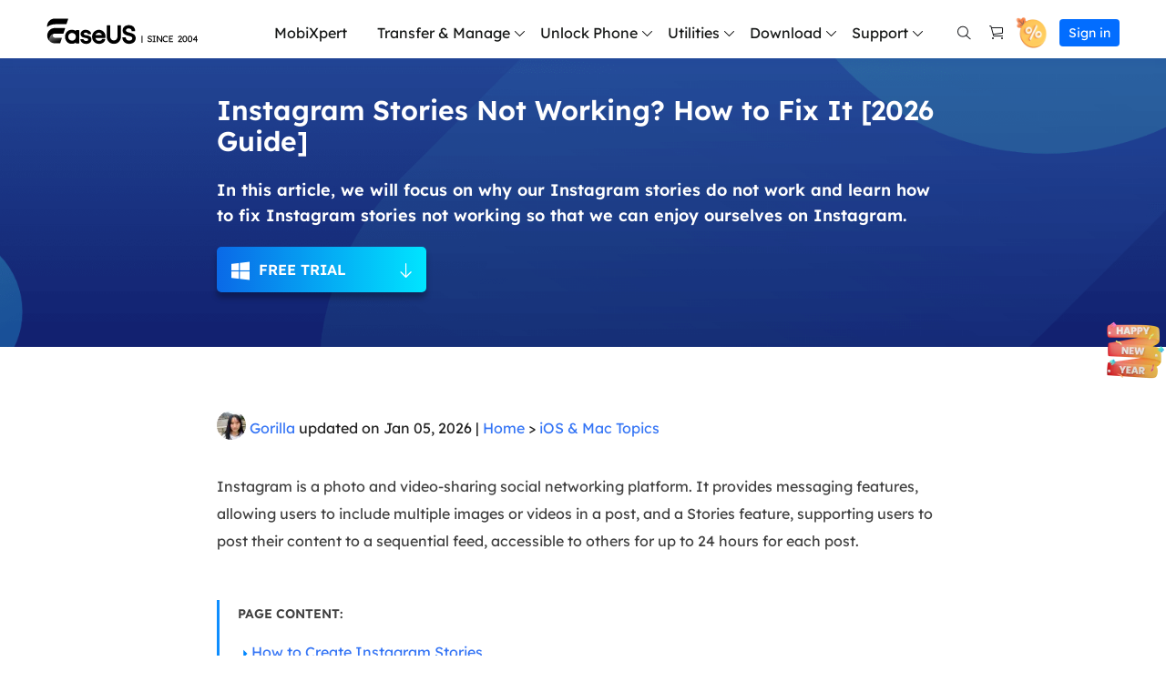

--- FILE ---
content_type: text/html; charset=utf-8
request_url: https://mobi.easeus.com/ios-tips/instagram-stories-not-working.html
body_size: 65852
content:
<!DOCTYPE html>
<html lang="en">
    <head>
        <meta content="initial-scale=1.0,user-scalable=no,maximum-scale=1,width=device-width" name="viewport" />
        <meta content="telephone=no" name="format-detection" />
        <meta content="black" name="apple-mobile-web-app-status-bar-style" />
        <meta content="yes" name="apple-mobile-web-app-capable" />
        <meta http-equiv="Content-Type" content="text/html; charset=utf-8" />
        <link type="text/css" rel="stylesheet" href="/default2/css/base.css" />
        <link type="text/css" rel="stylesheet" href="/default2/2019/css/article/article.css" />
        <link rel="shortcut icon" href="/images_2016/fav.ico" mce_href="/images_2016/fav.ico" type="image/x-icon" />    
        <script type="text/javascript" language="javascript" src="/default/js/jquery.js" data-cfasync="false"></script>
        <script type="text/javascript" language="javascript" src="/default/js/globle.js"></script>
        <title>Instagram Stories Not Working? How to Fix It - EaseUS</title>
        <meta name="keywords" content="instagram stories not working, why is instagram not working, instagram stories not loading" />
        <meta name="description" content="In this article, we will focus on why our Instagram stories do not work and learn how to fix Instagram stories not working so that we can enjoy ourselves on Instagram." />
        <meta name="robots" content="max-image-preview:large, max-snippet:-1, max-video-preview:-1" />
        <link rel="canonical" href="https://mobi.easeus.com/ios-tips/instagram-stories-not-working.html" />
       <meta property="og:description" content="In this article, we will focus on why our Instagram stories do not work and learn how to fix Instagram stories not working so that we can enjoy ourselves on Instagram."/>
       <meta property="og:locale" content="en_US"/>
       <meta property="og:type" content="article"/>
       <meta property="og:site_name" content="EaseUS"/>
       <meta property="og:url" content="https://mobi.easeus.com/ios-tips/instagram-stories-not-working.html" />
       <meta property="twitter:site" content="@easeus_software"/>
       <meta property="twitter:card" content="summary_large_image"/>
       <meta property="twitter:creator" content="@easeus_software"/>
       <meta name="twitter:description" content="In this article, we will focus on why our Instagram stories do not work and learn how to fix Instagram stories not working so that we can enjoy ourselves on Instagram." />
       <meta property="article:section" content="iOS & Mac Topics"/>
       <meta property="article:published_time" content="2026-01-05 17:17:06"/>
       <meta property="article:modified_time" content="2026-01-05 17:17:06"/>
       <meta property="article:updated_time" content="2026-01-05 17:17:06"/>
       <meta property="og:title" content="Instagram Stories Not Working? How to Fix It [2026 Guide]" />
       <meta name="twitter:title" content="Instagram Stories Not Working? How to Fix It [2026 Guide]" />
       <meta property="og:image" content="https://mobi.easeus.com/images/en/screenshot/phone-resource/instagram-stories-not-working.jpg" />
       <meta property="og:secure_url" content="https://mobi.easeus.com/images/en/screenshot/phone-resource/instagram-stories-not-working.jpg" />
       <meta property="twitter:image" content="https://mobi.easeus.com/images/en/screenshot/phone-resource/instagram-stories-not-working.jpg" />
        <script type="application/ld+json">
                {
                "@context": "https://schema.org",
                "@type": "Article",
                "mainEntityOfPage": {
                "@type": "WebPage",
                "@id": "https://mobi.easeus.com/ios-tips/instagram-stories-not-working.html"
                },
                "headline": "Instagram Stories Not Working? How to Fix It - EaseUS",
                "image": [
                "https://mobi.easeus.com/images/en/screenshot/phone-resource/instagram-stories-not-working.jpg"
                ],
                "datePublished": "2022-12-18T11:54:59+00:00",
                "dateModified": "2026-01-05T09:17:06+00:00",
                "author": [
{
                                "@type": "Person",
                                "name": "Myra",
                                "url": "https://mobi.easeus.com/author/myra.html"
                     },
{
                                "@type": "Person",
                                "name": "Gorilla",
                                "url": "https://mobi.easeus.com/author/gorilla.html"
                     }],
                "publisher": {
                "@type": "Organization",
                "name": "EaseUS",
                "logo": {
                "@type": "ImageObject",
                "url":"https://mobi.easeus.com/images_2016/easeus-logo-s.png"
                }
                },
                "description": "In this article, we will focus on why our Instagram stories do not work and learn how to fix Instagram stories not working so that we can enjoy ourselves on Instagram."
               }
       </script>
        <script type="application/ld+json">
                {
                "@context": "https://schema.org",
                "@type": "BreadcrumbList",
                "itemListElement":[{
			"@type": "ListItem",
			"position":1,
			"name":"EaseUS",
			"item":"https://mobi.easeus.com"
                },{
			"@type": "ListItem",
			"position":2,
			"name":"iOS & Mac Topics",
			"item":"https://mobi.easeus.com/ios-tips/"
                },{
			"@type": "ListItem",
			"position":3,
			"name":"Instagram Stories Not Working? How to Fix It [2026 Guide]"
                }]
                }
       </script>
           <script type="application/ld+json">
                        {
                "@context": "https://schema.org",
                "@type": "FAQPage",
                "mainEntity": [{
		"@type": "Question",
		"name": "1. How to check your Instagram Story views?",
		"acceptedAnswer": {
		  "@type": "Answer",
		  "text": "<ul><li>Tap your profile photo at the bottom right of the screen.</li><li>Tap Insights.</li><li>Choose the period you'd like Insights for.</li><li>Scroll down to Content You Shared and tap on Stories.</li><li>Choose your metric and period.</li></ul>"
		}
	  },

{
		"@type": "Question",
		"name": "2. Why can't I post to Story on Instagram?",
		"acceptedAnswer": {
		  "@type": "Answer",
		  "text": "<p>You can't share a post to your Story if the Add post to the story button does not appear. This feature is only available to public accounts. If you try to share a post from a private account, the share button won't be there, and you won't be able to post it to Story.</p>"
		}
	  },

{
		"@type": "Question",
		"name": "3. How do you keep an Instagram story longer than 24 hours?",
		"acceptedAnswer": {
		  "@type": "Answer",
		  "text": "<ul><li>Go to your Profile.</li><li>Tap on your profile photo.</li><li>You will be able to add Instagram Stories.</li><li>Once you have created the story, open it.</li><li>You will find a Highlight option at the bottom. Add it as a highlight.</li></ul>"
		}
	  }]
                }
                   </script>
     </head>
 <body>
    <!--header start--><!--header start-->
<div class="header_2024">
  <div class="wrap">
    <div class="logo_out">
      <a href="/" class="logo">&nbsp;</a>
      <div class="close_box">
        <div class="close">
          <div>&nbsp;</div>
          <div>&nbsp;</div>
          <div>&nbsp;</div>
        </div>
      </div>
    </div>
    <div class="nav_box">
      <ul class="nav">
        <li><a class="nav_a has_no_child" href="/mobitoolkit/" onclick="gtag('event', 'navigation', { 'event_category' : 'mobixpert','event_label' : 'mobixpert'});">MobiXpert</a></li>
        <li>

          <span class="nav_a">Transfer & Manage</span>
          <div class="pro_content">
                        <div class="box_all2">
                <div class="bg_box">
                          <div class="top">
                  <div class="w">
                    <div class="icon_t"><span><img src="/images_2019/product/all_icon/mobimover.svg" width="40" height="40" alt="" /></span><p class="t"><a href="/phone-transfer/mobimover.html" onclick="gtag('event', 'navigation', { 'event_category' : 'transfer_manage','event_label' : 'mobimover'});">MobiMover</a></p></div>
                    <p class="d2">Transfer, manage, and back up iPhone/<br />iPad/iPod Data.</p>
                  </div>
                  <div class="btn"><a href="https://down.easeus.com/product/mobimover_trial_setup?download_en_mmtrial_navigation" name="mmtrial" data-button_type="download_en_mmtrial_navigation" onclick="gtag('event', 'mobimover_download', { 'event_category' : 'navigation','event_label' : 'winpro_download'});" class="btn_nav download_pop_show"><i class="iconfont">&#xe761;</i>For Win</a>
                                <a class="bor download_pop_show btn_nav" href="https://down.easeus.com/product/mac_mobimover_trial?download_en_mmmactrial_navigation" name="mmmactrial" data-button_type="download_en_mmmactrial_navigation"onclick="gtag('event', 'mobimover_download', { 'event_category' : 'navigation','event_label' : 'macpro_download'});"><i class="iconfont">&#xe761;</i>For Mac</a></div></div>
                <div class="bottom">
                  <div class="box">
                    <div class="icon_t"><span><img src="/images_2019/product/all_icon/mobimover.svg" width="26" height="26" alt="" /></span><p class="t"><a href="/phone-transfer/mobimover-free.html" onclick="gtag('event', 'navigation', { 'event_category' : 'transfer_manage','event_label' : 'mobimoverfree'});">MobiMover Free</a></p></div>
                    <p class="d">Free iPhone data transfer software</p>
                  </div>
                  <div class="box">
                    <div class="icon_t"><span><img src="/images_2019/product/all_icon/whatsapp.svg" width="26" height="26" alt="" /></span><p class="t"><a href="/chat-transfer/" onclick="gtag('event', 'navigation', { 'event_category' : 'transfer_manage','event_label' : 'chattrans'});" >ChatTrans</a></p><i class="new no2">NEW</i></div>
                    <p class="d">Transfer WhatsApp Chats between iOS & Android</p>
                  </div>
                </div>
                </div>
                        </div>
                    </div>
        </li>
        <li>  <span class="nav_a">Unlock Phone</span>
             <div class="pro_content">
                         <div class="box_all2">
                <div class="bg_box">
                <div class="bottom">
                  <div class="box">
                    <div class="icon_t"><span><img src="/images_2019/product/all_icon/mobiunlock.svg" width="26" height="26" alt="" /></span><p class="t"><a href="/unlock-iphone/" onclick="gtag('event', 'navigation', { 'event_category' : 'unlock_phone','event_label' : 'mobiunlock'});">MobiUnlock</a></p><i class="new">HOT</i></div>
                    <p class="d">Unlock iPhone to remove Apple ID & screen passcode.</p>
                  </div>
                  <div class="box">
                    <div class="icon_t"><span><img src="/images_2019/product/all_icon/mobiUnlock-for-android-logo.svg" width="26" height="26" alt="" /></span><p class="t"><a href="/phone-unlock/" onclick="gtag('event', 'navigation', { 'event_category' : 'unlock_phone','event_label' : 'mobiunlock_android'});">MobiUnlock for Android</a></p></div>
                    <p class="d">Unlock Android phone lock screen & Samsung FRP lock.</p>
                  </div>
                </div>
                </div>
                        </div>
                    </div>
        </li>
        <li>     <span class="nav_a">Utilities</span>
              <div class="pro_content">
            <div class="box_all2 r_dq">
                <div class="bg_box">
                <div class="bottom">
                  <div class="box_in">
                  <div class="box">
                    <div class="icon_t"><span><img src="/images_2019/product/all_icon/ios-system-repair.svg" width="26" height="26" alt="" /></span><p class="t"><a href="/mobitoolkit/ios-system-repair.html" onclick="gtag('event', 'navigation', { 'event_category' : 'utilities','event_label' : 'ios_systemrepair'});">iOS System Repair</a></p><i class="new">HOT</i></div>
                    <p class="d">Your best expert to fix all iOS system problems</p>
                  </div>
                  <div class="box">
                    <div class="icon_t"><span><img src="/images_2019/product/all_icon/mobianygo.svg" width="26" height="26" alt="" /></span><p class="t"><a href="/location-changer/" onclick="gtag('event', 'navigation', { 'event_category' : 'utilities','event_label' : 'mobianygo'});">MobiAnyGo</a></p></div>
                    <p class="d">Set virtual location on your iPhone/iPad</p>
                  </div>
                  </div>
                  <div class="box_in">
                  <div class="box">
                    <div class="icon_t"><span><img src="/images_2019/product/all_icon/ringroneeditor.svg" width="26" height="26" alt="" /></span><p class="t"><a href="/iphone-ringtone-maker/" onclick="gtag('event', 'navigation', { 'event_category' : 'utilities','event_label' : 'ringtone_editor'});">Ringtone Editor</a></p></div>
                    <p class="d">Make ringtones for iPhone in the way you prefer</p>
                  </div>
                  <div class="box">
                    <div class="icon_t"><span><img src="/images_2019/2025/7-2/logo_partner.png" width="26" height="26" alt="" /></span><p class="t"><a href="/partner-software/iphone-eraser.html" >iPhone Eraser</a></p></div>
                    <p class="d">Erase sentive data from iPhone/iPad</p>
                  </div>
                  </div>
                </div>
                </div>
                        </div>
                    </div>
        </li>
		   <li>
                    <span class="nav_a">Download</span>
                    <div class="pro_content">

                <div class="box_all2 r_dq download">
                  <div class="bg_box">
                  <div class="li">
                    <p>MobiXpert</p><div class="btn"><a href="https://down.easeus.com/product/mobixpert?download_en_mtkp_navigation" name="mtkp" data-button_type="download_en_mtkp_navigation" onclick="gtag('event', 'mobixpert_download', { 'event_category' : 'navigation','event_label' : 'download'});" class="btn_nav download_pop_show"><i class="iconfont">&#xe761;</i>For Win</a></div>
                  </div>
                  <div class="li">
                    <p>MobiMover</p><div class="btn"><a href="https://down.easeus.com/product/mobimover_trial_setup?download_en_mmtrial_navigation" name="mmtrial" data-button_type="download_en_mmtrial_navigation" onclick="gtag('event', 'mobimover_download', { 'event_category' : 'navigation','event_label' : 'wintrial_download'});" class="btn_nav download_pop_show"><i class="iconfont">&#xe761;</i>For Win</a><a class="bor download_pop_show btn_nav" href="https://down.easeus.com/product/mac_mobimover_trial" name="mmmactrial" onclick="gtag('event', 'mobimover_download', { 'event_category' : 'navigation','event_label' : 'mactrial_download'});"><i class="iconfont">&#xe761;</i>For Mac</a></div>
                  </div>
                  <div class="li">
                    <p>MobiUnlock</p><div class="btn"><a href="https://down.easeus.com/product/mobiunlock?download_en_mobiunlock_navigation" name="mobiunlock" data-button_type="download_en_mobiunlock_navigation" onclick="gtag('event', 'mobiunlock_trial_download', { 'event_category' : 'navigation','event_label' : 'win_download'});" class="btn_nav download_pop_show"><i class="iconfont">&#xe761;</i>For Win</a><a class="bor download_pop_show btn_nav" href="https://down.easeus.com/product/mac_mobiunlock" name="macmobiunlock" onclick="gtag('event', 'mobiunlock_trial_download', { 'event_category' : 'navigation','event_label' : 'mac_download'});"><i class="iconfont">&#xe761;</i>For Mac</a></div>
                  </div>
                                <div class="li">
                    <p>MobiUnlock for Android</p><div class="btn"><a href="https://down.easeus.com/product/mobiunlock_android?download_en_mobiunlock_android_navigation" name="mobiunlock_android" data-button_type="download_en_mobiunlock_android_navigation" onclick="gtag('event', 'mobiunlock_android_trial_download', { 'event_category' : 'navigation','event_label' : 'win_download'});" class="btn_nav download_pop_show"><i class="iconfont">&#xe761;</i>For Win</a><a class="bor download_pop_show btn_nav" href="https://down.easeus.com/product/mac_mobiunlock_android" name="mac_mobiunlock_android" onclick="gtag('event', 'mobiunlock_android_trial_download', { 'event_category' : 'navigation','event_label' : 'mac_download'});"><i class="iconfont">&#xe761;</i>For Mac</a></div>
                  </div>
                  <div class="li">
                    <p>ChatTrans</p><div class="btn"><a href="https://down.easeus.com/product/chattrans?download_en_chattrans_navigation" name="chattrans" data-button_type="download_en_chattrans_navigation" onclick="gtag('event', 'chattrans_download', { 'event_category' : 'navigation','event_label' : 'download'});" class="btn_nav download_pop_show"><i class="iconfont">&#xe761;</i>For Win</a></div>
                  </div>
                    <div class="li">
                    <p>iOS System Repair</p><div class="btn"><a href="https://down.easeus.com/product/mobixpert_system_repair?download_en_ios_systemrepair_navigation" name="ios_systemrepair" data-button_type="download_en_ios_systemrepair_navigation" onclick="gtag('event', 'ios_systemrepair_download', { 'event_category' : 'navigation','event_label' : 'download'});" class="btn_nav download_pop_show"><i class="iconfont">&#xe761;</i>For Win</a></div>
                  </div>
                                <div class="li">
                    <p>MobiAnyGo</p><div class="btn"><a href="https://down.easeus.com/product/mobianygo?download_en_mobianygo_navigation" name="mobianygo" data-button_type="download_en_mobianygo_navigation" onclick="gtag('event', 'mobianygo_trial_download', { 'event_category' : 'navigation','event_label' : 'download'});" class="btn_nav download_pop_show"><i class="iconfont">&#xe761;</i>For Win</a></div>
                  </div>

                                <div class="li">
                    <p>Ringtone Editor</p><div class="btn"><a href="https://down.easeus.com/product/ringtone_editor?download_en_ringtone_navigation" name="ringtone" data-button_type="download_en_ringtone_navigation" onclick="gtag('event', 'ringtone_trial_download', { 'event_category' : 'navigation','event_label' : 'download'});" class="btn_nav download_pop_show"><i class="iconfont">&#xe761;</i>For Win</a></div>
                  </div>
                </div>
                        </div>
                    </div>
                </li>
        <li>
          <span class="nav_a">Support</span>
          <div class="pro_content">
            <div class="box_all">
              <div class="list_box">
                <div class="arrow">&nbsp;</div>
                <div class="list">
                  <a class="li" href="https://www.easeus.com/support-center/" rel="nofollow" data-event_label="Public_TopNavigation" data-event="elearn_more_support_center">
                    <div class="icon support2">&nbsp;</div>
                    <div class="word">
                      <div class="t">Support Center</div>
                      <div class="d">Guides, License, Contact</div>
                    </div>
                  </a>
                  <a class="li" href="https://www.easeus.com/download.htm" data-event_label="Public_TopNavigation" data-event="elearn_more_download">
                    <div class="icon support3">&nbsp;</div>
                    <div class="word">
                      <div class="t">Download</div>
                      <div class="d">Download installer</div>
                    </div>
                  </a>
                  <a class="li" href="https://www.easeus.com/support-center/livechat-tech.html" rel="nofollow" data-event_label="Public_TopNavigation" data-event="elearn_more_chat support">
                    <div class="icon support1">&nbsp;</div>
                    <div class="word">
                      <div class="t">Chat Support</div>
                      <div class="d">Chat with a Technician</div>
                    </div>
                  </a>
                  <span class="li livechat_window_pop_3" href="https://www.easeus.com/easeus-customer-service-privacy-statement.html" rel="nofollow" data-event_label="Public_TopNavigation" data-event="elearn_more_pre_sales_inquiry">
                      <div class="icon support4">&nbsp;</div>
                      <div class="word">
                          <div class="t">Pre-Sales Inquiry</div>
                          <div class="d">Chat with a Sales Rep</div>
                      </div>
                  </span>
                  <a class="li" href="https://www.easeus.com/support/remote-assistance-new.html" rel="nofollow">
                    <div class="icon support5">&nbsp;</div>
                    <div class="word">
                      <div class="t">Premium Service</div>
                      <div class="d">Solve fast and more</div>
                    </div>
                  </a>
                </div>
              </div>
            </div>
          </div>
        </li>
      </ul>
      <div class="search_box">
        <a class="icons search " href="/search.html" rel="nofollow" >&nbsp;</a>
        <a class="icons buy" href="/store.html" rel="nofollow"  onclick="gtag('event', 'navigation', { 'event_category' : 'store','event_label' : 'store'});" >&nbsp;</a>
        <!-- store页面 -->
        <a class="icons offer" href="https://www.easeus.com/campaign/2025-store-new.html?coupon=NEWYEAR2026&off=68" target="_blank"><span></span></a>
        <div class="account_center_box pc"></div>
        <div class="account_center_box mobi"></div>
      </div>
    </div>
  </div>
</div>
<script>
  (function(){
    window.ispc_fun=window.ispc_fun || function(){}
    var nav=$('.header_2024 .nav_box');
    var close=$('.header_2024 .close_box');
    var header_2024=$('.header_2024');
    var body=$('body');
    var header_ispc=ispc_fun(1250);
    $(window).resize(function(){
      header_ispc=ispc_fun(1250);
      if(header_ispc){
        nav.removeAttr('style');
        close.removeClass('current');
      }
    })
    //
    $('.header_2024 .nav > li').mouseenter(function(){
      if(header_ispc){
        var width=$(this).find('.list_box:eq(0)').width()/2-12;
        $(this).addClass('current').find('.pro_content:not(.custon)').css({marginLeft:'-'+width+'px'});
        $('.header_2024 .li.arr.in').removeClass('in').parent().find('.side_box').remove();
      }
    }).mouseleave(function(){
      if(header_ispc){
        $(this).removeClass('current');
        //重置背景的位置
        var list=$(this).find('.list_box .list');
        if(list.children().eq(0).hasClass('title')){
          list.find('.bg_arr').css({top:'24px'});
        }else{
          list.find('.bg_arr').css({top:'0px'});
        }
        //
        $(this).find('.side_box').removeClass('current');
        $(this).find('.box_all').removeClass('current in');
        $(this).find('.pro_content:not(.custon)').removeAttr('style');
        //
        $('.header_2024 .box_all').each(function(){
          $(this).find('.title_li .li').removeClass('current').eq(0).addClass('current');
          $(this).find('.bg_arr_title').removeAttr('style');
          $(this).find('.title_show').addClass('hidden').eq(0).removeClass('hidden');
        })
      }
    })
    $('.header_2024 .box1 .list_box li').each(function(){
      $(this).find('.list').each(function(){
        var list=$(this);
        $(this).append('<div class="bg_arr"></div>');
        var bg_arr=$(this).find('.bg_arr');
        $(this).find('.li').each(function(i){
          $(this).mouseenter(function(){
            if(header_ispc){
              var top=$(this).offset().top-list.offset().top;
              bg_arr.css({top:top});
            }
          })
        })
      })
      $(this).mouseenter(function(){
        if(header_ispc){
          $(this).addClass('current');
        }
      }).mouseleave(function(){
        if(header_ispc){
          $(this).removeClass('current');
        }
      })
    })
    $('.header_2024 .box_all').each(function(){
      var that=this;
      var side_box=$(this).find('.side_box');
      var list=$(this).find('.list_box .list');
      if(list.children().eq(0).hasClass('title')){
        list.append('<div class="bg_arr" style="top:24px"></div>');
      }else{
        list.append('<div class="bg_arr"></div>');
      }
      var bg_arr=list.find('.bg_arr');
      list.find('.li').each(function(i){
        $(this).mouseenter(function(){
          if(header_ispc){
            $(that).addClass('current');
            if($(this).hasClass('arr')){
              if(!$(that).hasClass('in')){
                setTimeout(function(){
                  $(that).addClass('in');
                },300)
              }
            }else{
              $(that).removeClass('in');
              //sx add
              side_box.removeClass('current');
            }
            //bg_arr移动
            var top=$(this).offset().top-list.offset().top;
            bg_arr.css({top:top});
            //end
          }
        })
      })
      list.find('.li.arr').each(function(i){
        $(this).mouseenter(function(){
          if(header_ispc){
            side_box.removeClass('current');
            side_box.eq(i).addClass('current');
          }
        })
      })
      var title_li=$(this).find('.list_box .title_li');
      if(title_li.length>0){
        $(title_li).append('<div class="bg_arr_title"></div>');
        var bg_arr_title=$('.header_2024 .bg_arr_title');
        var title_show=list.find('.title_show');
        title_li.find('.li').each(function(i){
          $(this).mouseenter(function(){
            if(header_ispc){
              $(this).addClass('current').siblings('.li').removeClass('current');
              title_show.eq(i).removeClass('hidden').siblings('.title_show').addClass('hidden');
              side_box.removeClass('current');
              $(that).removeClass('in current');
              //bg_arr_title移动
              var top=$(this).offset().top-title_li.offset().top;
              bg_arr_title.css({top:top});
              //end
            }
          })
        })
      }
    })
    $('.header_2024 .nav_a').click(function(){
      if(!header_ispc){
        var parent=$(this).parent();
        var pro_content=$(this).next('.pro_content');
        if(parent.hasClass('wap_current')){
          parent.removeClass('wap_current');
          pro_content.hide();
        }else{
          parent.addClass('wap_current');
          pro_content.show()
        }
        parent.siblings().removeClass('wap_current').find('.pro_content').hide()
        return false;
      }
    })
    $('.header_2024 .box_all').each(function(){
      var that=this;
      var side_box=$(that).find('.side_box').clone();
      $(this).find('.li.arr').each(function(i){
        $(this).click(function(){
          if(!header_ispc){
            if(!$(this).hasClass('in')){
              $(this).addClass('in').after(side_box.eq(i));
            }
            if($(this).hasClass('current')){
              $(this).removeClass('current')
              $(this).next('.side_box').hide();
            }else{
              $(this).addClass('current')
              $(this).next('.side_box').show();
            }
            return false;
          }
        })
      })
    })
    close.click(function(){
      if(!header_ispc){
        if($(this).hasClass('current')){
          $(this).removeClass('current')
          header_2024.removeClass('current')
          body.css({overflow:'auto'});
          nav.hide()
        }else{
          $(this).addClass('current')
          header_2024.addClass('current')
          body.css({overflow:'hidden'});
          nav.show()
        }
      }
    });
    //事件埋点
    $('.header_2024 .nav > li').each(function(){
      var e_class_1='';
      $(this).find('> .nav_a').each(function(){
        e_class_1=$.trim($(this).text());
        if(this.tagName!=='A'){
          return true;
        }
        $(this).attr({
          'data-e_event':'WebTopNavigationBarProductClick'
        })
        $(this).data('e_class_1',e_class_1);
        return true;
      });
      var all_class_2=[];
      $(this).find('.list_box').each(function(){
        $(this).find('.list .li').each(function(){
          $(this).attr({
            'data-e_event':'WebTopNavigationBarProductClick'
          })
          $(this).data('e_class_1',e_class_1);
          var e_class_2=$.trim($(this).find('.t').text());
          $(this).data('e_class_2',e_class_2)
          if($(this).hasClass('arr')){
            all_class_2.push(e_class_2);
          }
        })
      });
      $(this).find('.side_box').each(function(index){
        $(this).find('a').each(function(){
          $(this).attr({
            'data-e_event':'WebTopNavigationBarProductClick'
          })
          $(this).data('e_class_1',e_class_1);
          $(this).data('e_class_2',all_class_2[index]);
          $(this).data('e_class_3',$.trim($(this).text()));
        });
      });
    })
    //埋点end
  })();
</script>

<!--header end--><!--header end--><style>
    .article_banner_20210322 { background:url("/images_2019/article/ios-tips/ios-tips-banner-bg-20210421.png") center no-repeat;box-sizing:border-box;font-weight: 400; margin-bottom: 1rem;background-size:cover;padding:40px 0;}
    .article_banner_20210322 .wrap{max-width:20.125rem;}
    .article_banner_20210322 .box { /*width: 55%; float: right;*/ color: #fff; }
    .article_banner_20210322 .box h1{ font-size: 0.75rem; line-height: 0.85rem; font-weight: bold; margin-bottom: 0.575rem; }
    .article_banner_20210322 .box .des { font-size: 0.45rem; line-height: 0.7rem; font-weight: bold; margin-bottom: 0.5rem; }
    .article_banner_20210322 .box ul { font-size: 0.4rem; margin-bottom:0.5rem;}
    .article_banner_20210322 .box ul li { line-height: 0.7rem; padding-left: 0.45rem; position: relative; }
    .article_banner_20210322 .box ul li:before { content: ''; width: 0.075rem; height: 0.075rem; border-radius: 0.075rem; background: #fff; display: inline-block; position: absolute; left: 0; top: 0.375rem; }
    .article_banner_20210322 .box .button_box { margin-top: 0.5rem; }
    .article_banner_20210322 .box .button_box .button_2020_5_8 { margin: 0 0.5rem 0.5rem 0; }
    @media(min-width:1921px){
        .article_banner_20210322{background-size: 100% 420px;}
    }
    @media (max-width: 1000px) {
        .article_banner_20210322 { padding: 1rem 0;background:#1d3a89; min-height: 0;}
        .article_banner_20210322 .img{display: none;}
        .article_banner_20210322 .box { width: auto; float: none; text-align: center; margin: 0;}
        .article_banner_20210322 .box ul { display: inline-block; text-align: left; }
    }

</style>
<div class="article_banner_20210322">
    <div class="wrap clearfix">
        <div class="box">
            <h1>Instagram Stories Not Working? How to Fix It [2026 Guide]</h1>
            <p class="des phone_size_20">In this article, we will focus on why our Instagram stories do not work and learn how to fix Instagram stories not working so that we can enjoy ourselves on Instagram.</p>
            <!-- 调用自定义绑定按钮 start  -->
            <div class="button_box"><a class="button_2020_5_8 download_pop_show" data-category="en_ios_system_repair" data-event="download" data-event_label="article" href="https://down.easeus.com/product/mobixpert_system_repair" name="mtkp"><i class="iconfont"></i><b>FREE TRIAL</b><span class="arrow no1">&nbsp;</span></a></div>
            <!-- 调用自定义绑定按钮 end  -->
        </div>
    </div>
</div>
<div class="article_new_content3 bgnone RobotoRegular">
    <div class="wrap_1200 clearfix">
        <div class="article_new_content_left center">
            <div class="word_content">
            <style>
    			.lang_link_20230613{display: flex;align-items: center;margin-bottom:30px;}
    			.lang_link_20230613 a{color: inherit;font-size: 0.35rem;line-height: 0.45rem;margin-right: 0.4rem;}
    			.lang_link_20230613 a:hover{color:#3575F5;}
			    @media(max-width:1000px){
			    .lang_link_20230613{display:none;}
			    }
    		</style>
	                <div class="lang_link_20230613">
							</div>
                <div class="editor_title_box_mb">
                    <div class="word">
                        <div class="img inline_block">
                            <img width="32" height="32" src="/images/en/icon/gorilla.jpg" alt="gorilla">
                        </div>
                        <a class="name" href="/author/gorilla.html">Gorilla</a>                        updated on 
                        Jan 05, 2026 | <a href="/">Home</a> > <a href="/ios-tips/">iOS & Mac Topics</a> 
                        
                    </div>
                </div>
                <!-- content start -->
                <div class="word_content_text"><!--page_content_start--><p>Instagram is a photo and video-sharing social networking platform. It provides messaging features, allowing users to include multiple images or videos in a post, and a Stories feature, supporting users to post their content to a sequential feed, accessible to others for up to 24 hours for each post.</p>

<div class="mb_2018_no1"><span class="t">PAGE CONTENT:</span>

<dl>
	<dt><a href="#1">How to Create Instagram Stories</a></dt>
	<dt><a href="#2">Instagram Stories Not Working</a></dt>
	<dt><a href="#3">9 Ways to Fix Instagram Stories Not Working</a></dt>
</dl>
</div>

<div class="mb_2018_no1">
<h2 id="1"><a id="1" name="1"></a>Part 1. How to Create Instagram Stories</h2>
</div>

<p>Similar to Snapchat, Instagram stories are composed of videos, photos, or texts, combined to form a slideshow gallery to tell a story. You can use some <a href="https://multimedia.easeus.com/video-editing-tips/instagram-video-editor.html">Instagram video editors</a> to add videos and use Layout to make a collage.</p>

<p><strong>Step 1. </strong>Tap the circle button to take photos, or tap and hold to record a video.</p>

<p><strong>Step 2. </strong>Edit the photos or videos with text, or add a drawing.</p>

<p><strong>Step 3. </strong>Tap Done to save your story.</p>

<p>In addition, you can also <a href="https://multimedia.easeus.com/video-download/download-instagram-videos-on-iphone.html">download Instagram videos or pictures</a> to your devices. If you delete your posts, photos, or videos accidentally, here's a fix to <a href="https://www.easeus.com/data-recovery/recover-deleted-instagram-posts.html">recover deleted Instagram posts/photos/videos</a>.</p>

<h2 id="2"><a id="2" name="2"></a>Part 2. Instagram Stories Not Working</h2>

<p>Are Instagram stories not working? This is one of the Instagram issues that annoy many users. The story page does not load and just shows the refresh button and it doesn't work. That leaves many with no choice but to go to their profile to view the stories or refresh their Instagram apps. In that case, first, we need to explore why Instagram stories do not work. Then we learn how best to manage that problem.</p>

<p>Now let's see the reasons behind Instagram stories not working:</p>

<ul>
	<li>Poor Internet connection.</li>
	<li>Operating system bugs.</li>
	<li>Instagram app bugs.</li>
	<li>Full storage of your device.</li>
</ul>

<h2 id="3"><a id="3" name="3"></a>Part 3. Fix Instagram Stories Not Working with 9 Ways</h2>

<p>If a spinning circle keeps running instead of story content on the Instagram stories screen, you need to fix your Instagram stories not working by following ways. Once we find out why Instagram stories do not work, let's develop appropriate solutions together!</p>

<h3>Tip 1. Check the Network Connection</h3>

<p><img alt="Check the network connection" height="425" data-src="/images/en/screenshot/phone-resource/check-the-network-connection.jpg" width="500" /></p>

<p>Check your Wi-Fi is stable and strong. A poor Internet connection could cause the page to fail to load the content. If your Wi-Fi signal is weak or unstable, you can change to another Wi-Fi to try again.</p>

<h3>Tip 2. Close the Instagram App and Re-open It</h3>

<p>Sometimes, if your Instagram is malfunctioning, it doesn't work suddenly, or it's frozen at the stories page, close it and reopen it to see if you can use the app normally.</p>

<h3>Tip 3. Update Instagram to the Latest Version</h3>

<p>An outdated version of Instagram is also supposed to be counted as a potential cause. Since Instagram may no longer maintain some outdated versions, some unknown bugs may occur on these versions. So it is recommended to update your Instagram app to the latest version.</p>

<h3>Tip 4. Update iOS to the Latest Version</h3>

<p><img alt="Update iOS to the Latest Version" height="392" data-src="/images/en/screenshot/phone-resource/updated-to-the-latest-version.jpg" width="700" /></p>

<p>Similarly, outdated iOS versions can also reduce the running speed of your device and lower the loading speed of various applications. Follow the steps below to install the latest version of iOS. If you are an Android user, you can also update to the latest OS from your phone Settings.</p>

<h3>Tip 5. Repair iOS System</h3>

<p>A glitch or bug in the Instagram app itself may cause your Stories not to work, upload or display. But when there is a bug in the software, it will also lead to the same problem. If updating iOS cannot help you get rid of Instagram Stories not working, you can repair your iOS system using a professional third-party software - <a href="/mobitoolkit/ios-system-repair.html">EaseUS MobiXpert</a>, a professional expert in fixing operating system issues. It is powerful, enabling you to enter/exit recovery mode in one click and factory reset your iPhone without a passcode. Moreover, it allows you to update to the latest iOS without encountering an iOS update getting stuck.</p>

<p><!--icon_content_start--><!--icon_id_12059--><div class="button_box"><a class="button_2020_5_8 download_pop_show" data-category="en_ios_system_repair" data-event="download" data-event_label="article" href="https://down.easeus.com/product/mobixpert_system_repair" name="mtkp"><i class="iconfont"></i><b>FREE TRIAL</b><span class="arrow no1"> </span></a></div>
<!--icon_content_end--></p>

<p>Let's see how to repair your system issues with EaseUS:</p>

<p><!--step_content_start--><p><b>Step 1.</b> Launch EaseUS MobiXpert on your computer, choose "System Repair" from the Home page.</p>

<p><img alt="MobiXpert hompage" height="400" data-src="/images/en/screenshot/ios-system-repair/product-screenshot/home-mobixpert.jpg" width="700" /></p>

<p><b>Step 2.</b>  Then, choose "iOS/iPadOS System Repair" from the new screen.</p>

<p><img alt="ios system repair" height="409" data-src="/images/en/screenshot/ios-system-repair/product-screenshot/system-repair-home-page.jpg" width="700" /></p>

<p><strong>Step 3</strong>. Connect your iPhone or iPad to the computer and choose "Standard Repair." If you want a thorough repair, you can choose "Deep Repair."</p>

<p><img alt="select repair mode" height="409" data-src="/images/en/screenshot/ios-system-repair/product-screenshot/select-repair-mode.png" width="700" /></p>

<p><b>Step 4.</b> Confirm your device model and click "Next" to move on. Then, EaseUS MobiXpert will download a firmware for you, which will take a while. If you have installed a firmware before using this software, you can directly click "Verify" to continue.</p>

<p><img alt="verify firmware" height="409" data-src="/images/en/screenshot/ios-system-repair/product-screenshot/download-firmware.png" width="700" /></p>

<p><b>Step 5.</b> Then, click "Repair Now" to start the repair process. After the repair completes, you can check your device and restart it for use. </p>

<div class="img_box_pop pop_img"><img alt="erpair complete" height="410" data-src="/images/en/screenshot/ios-system-repair/product-screenshot/repair-completed-done.png" width="700" /></div>
<!--step_content_end--></p>

<h3>Tip 6. Check the Storage Space</h3>

<p>If your storage space is full on your device, that may also lead to the problem of Instagram stories not working because there is no more space for Instagram to load content on the current page.</p>

<p><strong>Step 1. </strong>Go to Settings > General.</p>

<p><strong>Step 2. </strong>Tap on Storage to check available space.</p>

<h3>Tip 7. Clear Instagram App Cache</h3>

<p>The Instagram cache of data stored on your phone would have an impact on the speed of page loading. Clear your Instagram cache regularly to make the loading faster.</p>

<p><strong>Step 1.</strong> Go to Settings and tap Apps.</p>

<p><strong>Step 2.</strong> Scroll down to find Instagram and tap it.</p>

<p><strong>Step 3. </strong>On the next screen, tap Storage > Clear Cache.</p>

<h3>Tip 8. Restart Your Phone</h3>

<p>Restarting your phone is quite effective for most non-fault problems. It's worth trying. Just tap and hold the side button until it prompts you to restart your phone on the screen, and then tap Restart.</p>

<h3>Tip 9. Check the Date & Time</h3>

<p>Do not underestimate the power of the time settings. It may also influence Instagram loading. So it's better to make sure that the time and date on your device are set correctly.</p>

<p><strong>Step 1. </strong>Go to Settings > General > Date & Time.</p>

<p><strong>Step 2. </strong>Select your time zone.</p>

<p><strong>Step 3.</strong> Change to the correct date and time.</p>

<p><img alt="Check the Date & Time settings" height="522" data-src="/images/en/screenshot/phone-resource/check-the-date-and-time-settings.jpg" width="600" /></p>

<h2>Conclusion</h2>

<p>In this guide, we have covered three parts - how to create Instagram stories, the possible reasons why Instagram stories do not work, and how to fix Instagram stories not working. As for the last part, if you still cannot address the issue with the above eight methods, you can contact <a href="https://help.instagram.com/" rel="nofollow noopener" target="_blank">Instagram Help Center</a>. If you are done with Instagram, or there's something wrong with your Instagram account, you can delete your Instagram account and sign up for another one.</p>

<h2>FAQs on Instagram Stories Not Working</h2>

<p>Any other questions? For more information about Instagram stories not working, check the frequently asked questions below one by one.</p>

<h3>1. How to check your Instagram Story views?</h3>

<ul>
	<li>Tap your profile photo at the bottom right of the screen.</li>
	<li>Tap Insights.</li>
	<li>Choose the period you'd like Insights for.</li>
	<li>Scroll down to Content You Shared and tap on Stories.</li>
	<li>Choose your metric and period.</li>
</ul>

<h3>2. Why can't I post to Story on Instagram?</h3>

<p>You can't share a post to your Story if the Add Post to the Story button does not appear. This feature is only available to public accounts. If you try to share a post from a private account, the share button won't be there, and you won't be able to post it to Story.</p>

<h3>3. How do you keep an Instagram story longer than 24 hours?</h3>

<ul>
	<li>Go to your Profile.</li>
	<li>Tap on your profile photo.</li>
	<li>You will be able to add Instagram Stories.</li>
	<li>Once you have created the story, open it.</li>
	<li>You will find a Highlight option at the bottom. Add it as a highlight.</li>
</ul>
<!--page_content_end--></div>
                <!-- content end -->
            </div>


            <!-- start -->
            <style>
              .recommend_box_250901{border: 1px solid #E5E5E5;padding: 29px 29px 35px;color: #232323; margin-top: 20px;}
              .recommend_box_250901 .t{font-size: 20px;line-height: 25px;font-weight: 600;margin-bottom: 6px;}
              .recommend_box_250901 .d{font-size: 16px;line-height: 24px;font-weight: 400;margin-bottom: 32px;}
              .recommend_box_250901 .buton_box{display: flex;column-gap: 20px;row-gap: 20px;flex-wrap: wrap;}
              .recommend_box_250901 .buton_box .button{background: linear-gradient( 135deg, #8aeaf7 0%, #5377d3 100%);border-radius: 15px;width: 232px;height: 48px;display: flex;justify-content: center;align-items: center;font-size: 16px;line-height: 20px;font-weight: 600;color: #fff;}
              .recommend_box_250901 .buton_box .button:hover{text-decoration: none;opacity: 0.95;}
              @media (max-width: 1000px) {
                .recommend_box_250901 .buton_box .button{width: 100%;max-width: 750px;height: 50px;}
              }
            </style>
            <div class="recommend_box_250901">
              <p class="t">Recommended Guides</p>
              <p class="d">Want to make the most of your iPhone? Check out our essential iOS resources for smoother updates, safe downgrades, and quick fixes to common iOS issues:</p>
              <div class="buton_box">
                <a href="https://mobi.easeus.com/ios-update-errors-and-fixes.html" class="button"><span>iOS 26 Bugs & Fixes</span></a>
                <a href="https://mobi.easeus.com/ios-update.html" class="button"><span>Update to iOS 26</span></a>
                <a href="https://mobi.easeus.com/ios-downgrade.html" class="button"><span>Downgrade iOS 26</span></a>
              </div>
            </div>
            <!-- end -->


                            <div class="articles_link_2020_5_8">
                    <p class="title"><b>Related Articles</b> <font> - ALSO ON EaseUS SOFTWARE</font></p>
                    <div class="list_box">
                        <ul class="list clearfix">
                                                        <li class="r">
                                <p class="t"><a href="/ios-tips/ipsw-file-wiki.html">What Is An IPSW File? Where to Download?</a></p>
                                <p class="time">
                                    <img data-src="/images/en/icon/jing.jpg" width="40" height="40" class="lazyload" alt="myra"> 
                                    Myra/2026-01-21                    
                                </p>
                            </li>
                                                        <li class="">
                                <p class="t"><a href="/ios-tips/how-long-does-it-take-to-restore-iphone.html">How Long Does It Take to Restore iPhone [2026 Updated]</a></p>
                                <p class="time">
                                    <img data-src="/images/en/icon/sofia.jpg" width="40" height="40" class="lazyload" alt="joey albert"> 
                                    Joey Albert/2026-01-05                    
                                </p>
                            </li>
                                                        <li class="r">
                                <p class="t"><a href="/ios-tips/iphone-red-screen-of-death.html">How to Fix iPhone Red Screen of Death Issue [2026 Guide]</a></p>
                                <p class="time">
                                    <img data-src="/images/en/icon/jing.jpg" width="40" height="40" class="lazyload" alt="myra"> 
                                    Myra/2026-01-05                    
                                </p>
                            </li>
                                                        <li class="">
                                <p class="t"><a href="/ios-tips/go-back-to-ios-18-without-itunes.html">How to Go Back to iOS 18 Without iTunes [2026 Guide]</a></p>
                                <p class="time">
                                    <img data-src="/images/en/icon/jing.jpg" width="40" height="40" class="lazyload" alt="myra"> 
                                    Myra/2026-01-05                    
                                </p>
                            </li>
                                                    </ul>
                    </div>
                </div>
                    </div>
    </div>    
</div>
<script>
    $(function () {
        var Accordion = function (el, multiple) {
            this.el = el || {};
            this.multiple = multiple || false;
            var links = this.el.find('.tit_link');
            links.on('click', {el: this.el, multiple: this.multiple}, this.dropdown)
        }
        Accordion.prototype.dropdown = function (e) {
            var $el = e.data.el;
            $this = $(this),
                    $next = $this.next();
            $next.slideToggle();
            $this.parent().toggleClass('open');
            if (!e.data.multiple) {
                $el.find('.baby_list').not($next).slideUp().parent().removeClass('open');
            }
            ;
        }
        var accordion = new Accordion($('.side_float .list'), false);
    });
</script>
<!--footer start--><div class="news_footer_0407">
  <div class="wrap_1200 flex-box">
    <div class="word_box">
      <strong>Get latest news and offers right to your inbox.</strong>
      <div class="info">
        Already subscribe
        <p>&nbsp;</p>
        users.
      </div>
    </div>
    <div class="form_box">
      <input type="hidden" id="ptype_val_202204" value="subscribe" />
      <input type="hidden" id="web_val_202204" value="mobi" />
      <p class="error_word" id="error_word_202204"></p>
      <input
        required=""
        check="email"
        id="email_202204"
        placeholder="Please fill in your email here "
        type="text"
        class="input"
      />
      <span id="submit_202204" class="button">Subscribe</span>
    </div>
  </div>
</div>
<div class="footer_pop_20230413 hidden">
  <div class="bg"></div>
  <div class="box">
    <div class="iconfont close">&#xe8ee;</div>
    <p class="title">Success, thanks for submitting!</p>
  </div>
</div>
<script type="text/javascript">
  // 数字动画
  $(function () {
    var tipsBox = function (options) {
      options = $.extend(
        {
          obj: null, //jq对象，要在那个html标签上显示
          str: ' 1', //字符串，要显示的内容;也可以传一段html，如: "<b style=´font-family:Microsoft YaHei;´> 1</b>"
          startSize: '16px', //动画开始的文字大小
          endSize: '30px', //动画结束的文字大小
          interval: 800, //动画时间间隔
          color: '#00B67A', //文字颜色
          weight: '400', //文字
          callback: function () {}, //回调函数
        },
        options
      );
      // 先删除一次
      if ($('#num_20230517').length > 0) {
        $('#num_20230517').remove();
      }
      $('body').append(
        "<span id='num_20230517'>" + '+' + options.str + '</span>'
      );
      var box = $('#num_20230517');
      var left = options.obj.offset().left + options.obj.width();
      var top = options.obj.offset().top - options.obj.height() / 2;
      box.css({
        position: 'absolute',
        left: left + 'px',
        top: top + 'px',
        'z-index': 9999,
        'font-size': options.startSize,
        'line-height': options.endSize,
        color: options.color,
        'font-weight': options.weight,
      });
      box.animate(
        {
          'font-size': options.endSize,
          opacity: '0',
          top: top - parseInt(options.endSize) + 'px',
        },
        options.interval,
        function () {
          box.remove();
          var num = options.str;
          typeof options.callback === 'function' &&
            options.callback.call(this, num);
        }
      );
    };
    var num = (function () {
      var n = localStorage.getItem('footer_num_20230506');
      if (n) {
        return Number(n);
      } else {
        return 50600040;
      }
    })();
    var $dom = $('.news_footer_0407 .info p');
    $dom.html(num.toLocaleString());
    var set_num = function () {
      tipsBox({
        obj: $('.news_footer_0407 .info p'),
        str: globleJs.rd(1, 9),
        callback: function (value) {
          num = num + parseInt(value);
          localStorage.setItem('footer_num_20230506', num);
          $dom.html(num.toLocaleString());
        },
      });
    };

    setInterval(function () {
      set_num();
    }, 1500);
  });
  $(function () {
    // 表单提交
    var email = $('#email_202204');
    var submit = $('#submit_202204');
    var success = $('#success_202204');
    var error_word = $('#error_word_202204');
    var footer_pop_20230413 = $('.footer_pop_20230413');
    $('.footer_pop_20230413 .close').click(function () {
      footer_pop_20230413.addClass('hidden');
    });
    var submit_fun = function () {
      this.newsletter = 'no';
      this.init = function () {
        this.submit();
      };
      this.submit = function () {
        var self = this;
        submit.click(function () {
          var email_val = globleJs.check_input(email);
          if (!email_val) {
            return false;
          }
          if (submit.hasClass('current')) {
            return false;
          }
          var ptype_val = $.trim($('#ptype_val_202204').val());
          var web_val = $.trim($('#web_val_202204').val());
          var lang = navigator.systemLanguage
            ? navigator.systemLanguage
            : navigator.language;
          var newsletter = self.newsletter;
          submit.addClass('current');
          $.ajax({
            type: 'GET',
            url:
              'https://www.easeus.com/mail/download/?email=' +
              email_val +
              '&ptype=' +
              ptype_val +
              '&web=' +
              web_val +
              '&lang=' +
              lang +
              '&newsletter=' +
              newsletter,
            dataType: 'jsonp',
            jsonp: 'callback',
            timeout: 40000,
            success: function (val) {
              var val = JSON.parse(val);
              val = val.info;
              if (val == 1) {
                email.val('');
                success.removeClass('hidden');
                setTimeout(function () {
                  success.addClass('hidden');
                }, 2000);
              } else if (val == 0) {
                error_word.removeClass('hidden').html("E-mail can't be empty");
              } else {
                error_word
                  .removeClass('hidden')
                  .html('Please enter a valid e-mail');
              }
            },
            complete: function () {
              submit.removeClass('current');
              footer_pop_20230413.removeClass('hidden');
            },
            error: function (val) {
              submit.removeClass('current');
              error_word
                .removeClass('hidden')
                .html('Please enter a valid e-mail');
            },
          });
        });
      };
    };
    var sb = new submit_fun();
    sb.init();
  });
</script>
<div class="footer_2023_tool">
  <div class="wrap">
    <div class="box_all">
      <div class="cell w_l">
        <div class="easeus_info">
          <a class="logo" href="https://mobi.easeus.com" target="_blank"
            >&nbsp;</a
          >
          <div class="review">
            <!-- TrustBox widget - Mini -->
            <div
              class="trustpilot-widget"
              data-locale="en-US"
              data-template-id="53aa8807dec7e10d38f59f32"
              data-businessunit-id="53e320ce0000640005793e9d"
              data-style-height="150px"
              data-style-width="100%"
              data-theme="dark"
            >
              <!-- <a href="https://www.trustpilot.com/review/easeus.com" target="_blank" rel="noopener">Trustpilot</a> -->
            </div>
            <!-- End TrustBox widget -->
          </div>
        </div>
      </div>
      <div class="cell">
        <dl>
          <dt>Company</dt>
          <dd>
            <a
              href="https://www.easeus.com/company/about-us.html"
              rel="nofollow"
              >About Us</a
            >
          </dd>
          <dd>
            <a href="https://www.easeus.com/partner/" rel="nofollow">Partner</a>
          </dd>
          <dd>
            <a href="" class="custom_login_mbfooter" rel="nofollow"
              >My Account</a
            >
          </dd>
          <dt class="margint">Support</dt>

          <dd>
            <a
              href="https://www.easeus.com/support-center/"
              rel="nofollow"
              class="link"
              target="_blank"
              >Support Center
            </a>
          </dd>
          <dd>
            <a
              href="https://www.easeus.com/download.htm"
              class="link"
              target="_blank"
              >Download
            </a>
          </dd>
          <dd>
            <a
              href="https://www.easeus.com/support-center/livechat-tech.html"
              rel="nofollow"
              class="link"
              target="_blank"
              >Chat Support</a
            >
          </dd>
          <dd>
            <a
              href="https://www.easeus.com/easeus-customer-service-privacy-statement.html"
              rel="nofollow"
              class="link livechat_window_pop_3"
              target="_blank"
              >Pre-Sales Inquiry</a
            >
          </dd>
          <dd>
            <a
              href="https://www.easeus.com/support/remote-assistance-new.html"
              rel="nofollow"
              class="link"
              target="_blank"
              >Premium Service</a
            >
          </dd>
        </dl>
      </div>
      <div class="cell">
        <dl>
          <dt>Products</dt>
          <dd><a href="/mobitoolkit/">MobiXpert</a></dd>
          <dd><a href="/phone-transfer/mobimover.html">MobiMover</a></dd>
          <dd><a href="/unlock-iphone/">MobiUnlock</a></dd>
          <dd><a href="/phone-unlock/">MobiUnlock for Android</a></dd>
          <dd><a href="/chat-transfer/">ChatTrans</a></dd>
          <dd><a href="/location-changer/">MobiAnyGo</a></dd>
          <dd><a href="/iphone-ringtone-maker/">Ringtone Editor</a></dd>
        </dl>
      </div>
      <div class="cell">
        <dl>
          <dt>Resources</dt>
          <dd>
            <a href="/iphone-data-transfer/">iPhone Data Transfer Tips</a>
          </dd>
          <dd><a href="/iphone-unlocker/">iPhone Unlocking Tips</a></dd>
          <dd><a href="/unlock-phone/">Android Unlocking Tips</a></dd>
          <dd>
            <a href="/mobile-transfer/">iPhone & Android Transfer Tips</a>
          </dd>
          <dd><a href="/whatsapp-transfer/">WhatsApp Transfer Tips</a></dd>
          <dd><a href="/ios-tips/">Phone News and Tips</a></dd>
          <dd><a href="/ios-update.html">iOS 26 Update</a></dd>
          <dd>
            <a href="/ios-update-errors-and-fixes.html">iOS 26 Update Bugs</a>
          </dd>
          <dd><a href="/ios-downgrade.html">iOS 26 Downgrade</a></dd>
        </dl>
      </div>
      <div class="cell">
        <dl>
          <dt>Social</dt>
          <dd>
            <div class="share iconfont">
              <a
                rel="noopener nofollow"
                href="https://www.youtube.com/user/EASEUSsoftware"
                target="_blank"
                class="youtube"
                ><span></span></a
              >
              <a
                rel="noopener nofollow"
                href="https://twitter.com/easeus_software"
                target="_blank"
                class="twitter"
                ><span></span></a
              >
              <a
                rel="noopener nofollow"
                href="https://www.facebook.com/easeus.global/"
                target="_blank"
                class="facebook"
                ><span></span></a
              >
              <a
                rel="noopener"
                href="https://linkedin.com/company/easeus-software-linkedin"
                target="_blank"
                class="a linkedin"
                ><span></span></a
              >
            </div>
          </dd>
        </dl>
        <div class="lang_change">
          <span class="lk"
            ><i class="dq iconfont">&#xe663;</i><span class="w">English</span
            ><i class="iconfont arr">&#xe612;</i></span
          >
          <div class="change_list">
            <ul class="list">
              <li><a href="/de/">Deutsch</a></li>
              <li><a href="/fr/">Français</a></li>
              <li><a href="/es/">Español</a></li>
              <li><a href="/br/">Português</a></li>
              <li><a href="/it/">Italiano</a></li>
              <li><a href="/tw/">繁體中文</a></li>
              <li><a href="/jp/">日本語</a></li>
            </ul>
          </div>
        </div>
      </div>
    </div>
  </div>
  <div class="last_word">
    <div class="wrap last_box">
      <div class="nav_list">
        <ul>
          <li>
            <a
              href="https://www.easeus.com/tutorial/uninstall.html"
              rel="nofollow"
              >Uninstall</a
            >
          </li>
          <li>
            <a
              href="https://www.easeus.com/sales-faq/refund-policy.html"
              rel="nofollow"
              >Refund Policy</a
            >
          </li>
          <li>
            <a href="https://www.easeus.com/legal-counsel.htm" rel="nofollow"
              >Terms & Conditions</a
            >
          </li>
          <li>
            <a href="https://www.easeus.com/do-not-sell.htm" rel="nofollow"
              >Do Not Sell</a
            >
          </li>
          <li>
            <a href="" class="custom_login_mbfooter" rel="nofollow"
              >My Account</a
            >
          </li>
        </ul>
      </div>
      <div class="box">
        <div class="safty">
          <script>
            window.loadTrustLogo = false;
            if (
              !ispc &&
              globleJs.url_in(
                [
                  '/virtual-location/',
                  '/iphone-ringtones/',
                  '/ios-tips/',
                  '/unlock-phone/',
                  '/whatsapp-transfer/',
                  '/iphone-unlocker/',
                  '/mobile-transfer/',
                  '/iphone-data-transfer/',
                  '/questions/',
                  '/hub/',
                ],
                "files"
              )
            ) {
              $("#article_hidden_20250411").addClass("hidden");
              window.loadTrustLogo = false;
            } else {
              window.loadTrustLogo = true;
            }
          </script>
          <script type="text/javascript">
            if (window.loadTrustLogo) {
              var tlJsHost =
                window.location.protocol == "https:"
                  ? "https://secure.trust-provider.com/"
                  : "http://www.trustlogo.com/";
              document.write(
                unescape(
                  "%3Cscript src='" +
                    tlJsHost +
                    "trustlogo/javascript/trustlogo.js' type='text/javascript'%3E%3C/script%3E"
                )
              );
            }
          </script>
          <script language="JavaScript" type="text/javascript">
            if (window.loadTrustLogo) {
              TrustLogo(
                "https://sectigo.com/images/seals/sectigo_trust_seal_sm_2x.png",
                "SECDV",
                "none"
              );
            }
          </script>
          <a
            href="https://www.dmca.com/Protection/Status.aspx?ID=6f87f39c-64f0-4564-88a6-3c1a79e17360"
            target="_blank"
            rel="nofollow"
            title="DMCA.com Protection Status"
            class="dmca-badge"
          >
            <img
              data-src="/images_2019/index/dmca.png"
              width="67"
              height="26"
              alt="DMCA.com Protection Status"
          /></a>
        </div>
        <p class="last_dis">
          Copyright © <span id="year">2004 - 2023</span> EaseUS. All rights
          reserved.
        </p>
      </div>
    </div>
  </div>
</div>
<script type="text/javascript">
  $(function () {
    var href = `https://accounts.easeus.com/login?locale=en-US&host=mobi.easeus.com&pageurl=https://${window.location.host}${window.location.pathname}`;
    $('.custom_login_mbfooter').attr('href', href);

    $(document).on('click', '.footer_2023_tool dt', function () {
      if (!ispc) {
        let parent = $(this).parents('dl');
        if (parent.hasClass('current')) {
          parent.removeClass('current');
        } else {
          $('.footer_2022 dl').removeClass('current');
          parent.addClass('current');
        }
        return false;
      }
    });
  });
</script>
<!--footer end-->
        <script type="text/javascript" language="javascript" src="/default/js/other.js"></script></body></html>

--- FILE ---
content_type: image/svg+xml
request_url: https://www.easeus.com/images_2019/index/header_2022/buy-black.svg
body_size: -77
content:
<?xml version="1.0" encoding="UTF-8"?>
<svg width="18px" height="18px" viewBox="0 0 18 18" version="1.1" xmlns="http://www.w3.org/2000/svg" xmlns:xlink="http://www.w3.org/1999/xlink">
    <title>2</title>
    <g id="2" stroke="none" stroke-width="1" fill="none" fill-rule="evenodd">
        <g id="编组-222" transform="translate(1.552, 1.6164)">
            <rect id="矩形" fill="#141518" x="2.44799868" y="12.383599" width="2" height="2" rx="1"></rect>
            <rect id="矩形备份-8" fill="#141518" x="12.4479987" y="12.383599" width="2" height="2" rx="1"></rect>
            <polyline id="路径-5" stroke="#141518" stroke-linecap="round" stroke-linejoin="round" points="8.40709841e-14 -9.91614973e-13 1.32238789 -9.91614973e-13 4.2640299 10.9491305 13.9799813 10.9491305"></polyline>
            <polyline id="路径-6" stroke="#141518" stroke-linecap="round" stroke-linejoin="round" points="2.09289854 1.8595474 13.9799813 1.8595474 13.9799813 7.76113151 4.10816148 9.02386877"></polyline>
        </g>
    </g>
</svg>

--- FILE ---
content_type: application/javascript
request_url: https://mobi.easeus.com/default/js/other.js
body_size: 19592
content:
function _typeof2(e){return(_typeof2="function"==typeof Symbol&&"symbol"==typeof Symbol.iterator?function(e){return typeof e}:function(e){return e&&"function"==typeof Symbol&&e.constructor===Symbol&&e!==Symbol.prototype?"symbol":typeof e})(e)}$(function(){var s={year:function(){var e=(new Date).getFullYear();$("#year,.year_change").html("2004 - "+e),$("#easeus_age,.easeus_age").text(e-2004)},all_pop:function(e,t,s){var a=$(window).width()/2-290,r="height=580,width=580,top="+($(window).height()/2-290)+",left="+a+",toolbar=no,menubar=no,scrollbars=no, resizable=no,location=no, status=no";$(document).on("click",e,function(){ispc?window.open(t,s,r):window.location.href=t})},to_top:function(){$("body").append('<div class="float_totop iconfont hidden">&#xe8ef;</div>');var e=2*$(window).height();$(window).scroll(function(){$(window).scrollTop()>e?$(".float_totop").removeClass("hidden"):$(".float_totop").addClass("hidden")}),$(".float_totop").click(function(){$("body,html").animate({scrollTop:0},600)})},window_mouse_bind:function(e,t,s){function a(){t.removeClass("current"),$(document).unbind("click",a)}e.click(function(){t.hasClass("current")?t.removeClass("current"):t.addClass("current")}),s.unbind("mouseleave").unbind("mouseenter"),s.mouseleave(function(){$(document).bind("click",a)}).mouseenter(function(){$(document).unbind("click",a)})},livechat:function(){var s=this;if(s.all_pop(".livechat_window_pop_2","https://www.easeus.com/support-center/livechat-tech.html","livechat"),s.all_pop(".livechat_window_pop_5","https://secure.livechatinc.com/licence/1389892/open_chat.cgi?groups=5","livechat"),s.all_pop(".livechat_window_pop_3","https://secure.livechatinc.com/licence/1389892/open_chat.cgi?groups=3","livechat"),$(document).on("click",".livechat_window_pop",function(){var e=$(this).attr("href")||"",t=(t=$(this).attr("groups"))||3;return s.pop_window(e||"https://secure.livechatinc.com/licence/1389892/open_chat.cgi?groups="+t,"livechat"),!1}),!globle_variable.livechat_show)return!1;var t,e,a,r,o,n=new Array("/backup-software/backup-center-purchase.html","/backup-software/backup-solution.html","/backup-software/business.html","/backup-software/central-management.html","/backup-software/service-provider.html","/backup-software/tb-advanced-server-buy.html","/backup-software/tb-advanced-server.html","/backup-software/tb-technician-buy.html","/backup-software/tb-technician.html","/backup-software/todo-backup-mac-purchase.html","/datarecoverywizardpro/drw-pro-technician-buy.html","/datarecoverywizardpro/drwpro-unlimited.htm","/disk-copy/technician-edition/index.htm","/mac-data-recovery-software/drw-mac-technician-buy.html","/mac-data-recovery-software/drw-mac-technician.html","/mac-data-recovery-software/drw-mac-technician-2018.html","/partition-manager/business.html","/partition-manager/epm-technician-buy.html","/partition-manager/epm-technician.html","/partition-manager/epm-unlimited-buy.html","/partition-manager/epm-unlimited.html","/partition-manager/service-provider.html","/pc-transfer-software/pctrans-technician-buy.html","/pc-transfer-software/pctrans-technician.html","/pc-transfer-software/pctrans-technician-test.html","/review/central-management.html","/review/deploy-manager.html","/review/pctrans-technician.html","/review/tb-advanced-server.html","/review/tb-technician.html","/spec/central-management.html","/spec/deploy-manager.html","/spec/pctrans-technician.html","/spec/tb-advanced-server.html","/spec/tb-technician.html","/store/tb-technician-renewal.html","/tutorial/central-management-user-guide.html","/tutorial/deploy-manager-user-guide.html","/tutorial/pctrans-technician-user-guide.html","/tutorial/tb-advanced-server-user-guide.html","/tutorial/tb-technician-user-guide.html","/backup-software/tb-server.html","/backup-software/tb-enterprise.html","/partition-manager/epm-enterprise.html","/backup-software/central-management.html"),n=globleJs.url_in(n),i=new Array("/mobile-tool/free-iphone-data-recovery.html","/mobile-tool/iphone-data-recovery-pro.html","/mobile-tool/free-iphone-data-recovery-mac-test.html","/mobile-tool/free-iphone-data-recovery-mac.html","/mobile-tool/iphone-data-recovery-pro-test.html","/ios-data-recovery-software/","/android-data-recovery-software/","/android-data-recovery-software/free-android-data-recovery.html","/android-data-recovery-software/android-data-recovery.html","/android-data-recovery-software/app-version.html","/mobile-tool/free-iphone-data-recovery-test.html","/tutorial/mobisaver-free-user-guide.html","/spec/mobisaver-free.html","/spec/free-iphone-data-recovery-mac.html","/tutorial/free-iphone-data-recovery-mac.html","/tutorial/mobisaver-android-free-user-guide.html","/spec/mobisaver-android-free.html","/sales-faq/refund-policy.html","/todo-backup-resource/how-to-stop-windows-10-from-automatically-update.html","/partition-manager-software/fix-windows-10-100-disk-usage-in-task-manager.html","/file-sync/","/tutorial/everysync-user-guide.html","/spec/everysync.html","/review/everysync.html","/system-utilities/mac.htm","/tutorial/cg-mac-user-guide.html","/spec/cg-mac.html","/review/cleangenius-mac.html","/phone-transfer/","/phone-transfer/mobimover-free.html","/tutorial/mobimover-user-guide.html","/spec/mobimover.html","/phone-transfer/mobimover.html","/tutorial/deploy-manager-user-guide.html","/spec/deploy-manager.html","/review/deploy-manager.html","/backup-software/todo-backup-mac.html","/emailrecoverywizard/","/spec/email-recovery-wizard.html","/review/email-recovery-wizard.html","/data-recovery/windows-cannot-access-the-specified-device-path-or-file.html","/mac-file-recovery/ssd-trim-data-recovery.html","/file-recovery/recover-gmail-email.html","/storage-media-recovery/fix-fatal-device-hardware-error-and-recover-data.html","/resource/there-is-no-media-in-the-specified-device.html","/format-recovery/recover-data-after-low-level-format.html","/iphone-recovery/transfer-pictures-from-disabled-iphone.html","/file-recovery/fix-xbox-one-stuck-on-green-loading-screen-of-death.html","/file-recovery/remove-shortcut-virus-using-cmd.html","/partition-master/format-a-write-protected-usb-flash-drive.html","/partition-master/copy-virtual-hard-disk.html","/data-recovery/windows-cannot-access-the-specified-device-path-or-file.html","/mac-file-recovery/ssd-trim-data-recovery.html","/android-data-recovery-software/free-android-data-recovery-b.html","/storage-media-recovery/restore-data-when-hard-drive-not-detected-in-bios.html","/iphone-recovery/fix-iphone-stuck-at-apple-logo-without-data-loss.html","/support-center/index.php","/landing/mac-data-recovery-software.htm","/landing/mac-deleted-file-recovery.htm","/landing/mac-data-recovery-jp.htm","/landing/data-recovery-wizard.htm","/landing/mac-word-recovery.htm","/support-center/livechat-tech.html","/screen-recorder/index.html"),i=globleJs.url_in(i),p=new Array("/ios-tips/","/android-data-recovery/","/thankyou/","/survey/","/mac-cleanup/","/computer-instruction/","/mac-backup-recovery/","/ad/","/ppc/","/screen-recording-tips/","/screen-recording-resource/"),p=globleJs.url_in(p,"files"),l=new Array("/ppc/partition-manager/partition-manager-bing.html","/ppc/partition-manager/partition-magic-bing.html","/ppc/partition-manager/migrate-os-to-ssd-bing.html"),l=globleJs.url_in(l),c=new Array("/buynow.htm","/store/data-recovery.html","/store/partition-manager.html","/store/backup.html","/store/data-transfer.html","/store/utilities.html","/backup-software/tb-server-purchase.html"),c=globleJs.url_in(c),u=new Array("/datarecoverywizard/free-data-recovery-software.htm","/mac-data-recovery-software/drw-mac-free.htm","/partition-manager/epm-free.html","/backup-software/tb-free.html","/backup-software/tb-free-b.html","/free-pc-transfer-software/","/phone-transfer/mobimover-free.html","/system-go-back/"),u=globleJs.url_in(u),h=new Array("/iphone-data-transfer/","/resource/","/data-recovery/","/storage-media-recovery/","/file-recovery/","/data-recovery-solution/","/mac-file-recovery/","/mac-photo-recovery/","/mac/mac-data-recovery-resource/","/format-recovery/","/partition-recovery-software/","/recover-deleted-files/","/backup-recovery/","/backup-utility/","/todo-backup-resource/","/partition-manager-software/","/sql-database-recovery/","/exchange-recovery/","/partition-master/","/pc-transfer/","/disk-copy/clone-resource/","/mac-backup-recovery/","/computer-instruction/","/iphone-recovery/"),h=globleJs.url_in(h,"files"),w=["/backup-software/tb-technician.html","/pc-transfer-software/pctrans-technician.html"],w=globleJs.url_in(w);n?(a='<div class="livechat_content"><div class="bg">LiveChat<span class="close iconfont">&#xe64b;</span></div><p class="c_title">Chat with a representative</p><ul class="list"><li class="q"><font class="click">Pre-Sales Inquiry</font></li><li class="s"><a href="/support-center/livechat-tech.html">LiveChat-Technical Support</a><span>(For paid users only)</span></li></ul><p class="call">Call 1-800-570-4634 for free <i class="offline current">&nbsp;</i><span>(Available from 6pm to 7am on Mon to Fri PST)</span></p></div>',$("body").append('<div class="float_livechat current"><div class="show"><span class="iconfont">&#xe66f;</span>LiveChat</div></div>'),$(".float_livechat,#toplink li.livechat").append(a),t=function(e){18<=(e=Number(e))||e<7?$(".livechat_content .offline").addClass("current"):$(".livechat_content .offline").removeClass("current")},e=new Date,t(e.getHours()),$.ajax({type:"GET",url:"https://www.easeus.com/mail/giveaway/getDateTime.php?type=hour",dataType:"jsonp",jsonp:"callback",success:function(e){t(e)}})):(a='<div class="livechat_content"><div class="bg">LiveChat<span class="close iconfont">&#xe64b;</span></div><p class="title">Need help? We\'re here for you.</p><dl class="tech"><dt>LiveChat-Technical Support</dt><dd class="dis">For paid users only. Professional support on all technique problems.</dd></dl><dl class="click"><dt>Pre-Sales Inquiry</dt><dd class="dis">Inquiry,quote,sales order,license code, invoice and download link,etc.</dd></dl><a class="link" href="/easeus-customer-service-privacy-statement.html">Privacy Statement >></a></div>',$("#toplink li.livechat").append(a),(i||p)&&!l||(window.__lc=window.__lc||{},window.__lc.license=1389892,globleJs.url_in(new Array("/support.htm"))?window.__lc.group=2:window.__lc.group=3,(e=document.createElement("script")).type="text/javascript",e.async=!0,e.src=("https:"==document.location.protocol?"https://":"http://")+"cdn.livechatinc.com/tracking.js",(a=document.getElementsByTagName("script")[0]).parentNode.insertBefore(e,a),(LC_API=LC_API||{}).on_after_load=function(){$("body").append('<div id="livechat-for-own"><span class="iconfont">&#xe66f;</span>LiveChat</div>'),(u||h)&&$("#livechat-for-own").addClass("icon_1").html('<span class="iconfont">&#xe685;</span>'),$("#livechat-for-own").click(function(){LC_API.open_chat_window()}),$(".open_chat_window").click(function(){LC_API.open_chat_window()})})),w&&($(".livechat_content").append('<div class="livechat_header">                        <p class="title">Looking for a solution? Chat with our sales rep to get a quote！</p>                        <div class="livechat-girl animated">                            <img class="girl click" data-src="/images_2016/head.png" width="85" height="85">                            <div class="animated-circles animated">                                <div class="circle c-1"></div>                                <div class="circle c-2"></div>                                <div class="circle c-3"></div>                            </div>                        </div>                    </div>'),r=$(".livechat-girl .animated-circles"),setInterval(function(){r.removeClass("animated"),setTimeout(function(){r.addClass("animated")},1e3)},6e3)),n?s.all_pop(".livechat_content .click","https://secure.livechatinc.com/licence/1389892/v2/open_chat.cgi?groups=5","livechat"):s.all_pop(".livechat_content .click","https://secure.livechatinc.com/licence/1389892/v2/open_chat.cgi?groups=3","livechat"),$(".livechat_content .tech").click(function(){window.location.href="/support-center/livechat-tech.html"}),s.window_mouse_bind($(".livechat .livechat_hover"),$(".livechat .livechat_hover").parent(),$(".livechat .livechat_hover").parent()),s.window_mouse_bind($(".float_livechat .show"),$(".float_livechat .show").parent(),$(".float_livechat .show").parent()),$(document).on("click",".livechat_content .close",function(){$(this).parent().parent().parent().removeClass("current")}),c||((o=function(){450<$(window).scrollTop()?$(".float_livechat,#livechat-for-own").show():$(".float_livechat,#livechat-for-own").hide()})(),$(window).scroll(function(){o()}))},all_float:function(){var e,t,s,a=this;e=document.URL,t=$('meta[name="og:title"]').attr("content")||$("title").eq(0).html(),s=$('meta[name="twitter:title"]').attr("content")||t,s=encodeURIComponent(s),a.all_pop(".share_facebook","https://www.facebook.com/sharer/sharer.php?u="+e,"facebook"),a.all_pop(".share_twitter","https://twitter.com/intent/tweet?text="+s+"&url="+e+"&via=EaseUS","twitter"),a.all_pop(".share_google","https://plus.google.com/share?url="+e,"google"),a.all_pop(".share_linkedin","https://www.linkedin.com/shareArticle?mini=true&source=MiniTool&url="+e+"&title="+t,"google"),a.all_pop(".share_reddit","https://www.reddit.com/submit?url="+e+"&title="+t,"google"),a.all_pop(".share_instagram","https://www.instagram.com/"),a.all_pop(".share_pinterest","https://www.pinterest.com/pin/create/button/?url="+e);$("body").append('<div class="language_top"><div class="wrap clearfix"><span class="close iconfont">&#xe8ee;</span><p class="title">CHOOSE YOUR REGION</p><div class="list_box"><dl class="list"><dt>North America</dt><dd><a class="current" href="https://www.easeus.com">United States<span>(English)</span></a><a href="https://www.easeus.com">Canada<span>(English)</span></a><a class="canada_fr" href="https://www.easeus.fr">Canada<span>(Francais)</span></a></dd></dl><dl class="list"><dt>Latin America </dt><dd><a href="https://br.easeus.com">Brasil<span>(Português)</span></a><a href="https://es.easeus.com">México<span>(Español)</span></a><a href="https://es.easeus.com">Chile<span>(Español)</span></a><a href="https://es.easeus.com">Argentina<span>(Español)</span></a></dd></dl></div><div class="list_box"><dl class="list"><dt>Europe</dt><dd><a class="deutschland_de" href="https://www.easeus.de/">Deutschland<span>(Deutsch)</span></a><a class="deutschland_de" href="https://www.easeus.de/">Österreich<span>(Deutsch)</span></a><a class="france_fr" href="https://www.easeus.fr">France<span>(Francais)</span></a><a class="belgique_fr" href="https://www.easeus.fr">Belgique<span>(Francais)</span></a><a href="https://nl.easeus.com/">België<span>(Nederlands)</span></a><a class="deutschland_de" href="https://www.easeus.de/">Belgien<span>(Deutsch)</span></a><a href="https://es.easeus.com">España<span>(Español)</span></a><a href="https://it.easeus.com">Italia<span>(Italiano)</span></a><a href="https://br.easeus.com">Portugal<span>(Português)</span></a><a href="https://nl.easeus.com">Nederland<span>(Nederlands)</span></a><a href="https://www.easeus.ru" class="russian">Россия<span>(Русский язык)</span></a><a href="https://pl.easeus.com">Polska<span>(Polski)</span></a><a href="http://www.easeus.cz">Česká<span>(Čeština)</span></a></dd></dl></div><div class="list_box last"><dl class="list"><dt>Asia Pacific</dt><dd><a href="https://www.easeus.com">Australia<span>(English)</span></a><a href="https://www.easeus.com">Singapore<span>(English)</span></a><a href="https://www.easeus.com">New Zealand<span>(English)</span></a><a class="japan" href="https://jp.easeus.com/">日本<span>（日本語）</span></a><a href="http://www.easeus.co.kr">대한민국<span>(한국어)</span></a><a href="http://cn.easeus.com/">中国大陆<span>(简体中文)</span></a><a href="https://tw.easeus.com/">台灣<span>(繁體中文)</span></a><a href="https://tw.easeus.com/">香港<span>(繁體中文)</span></a><a href="/">Hong Kong<span>(English)</span></a><a href="https://www.easeus.com">India<span>(English)</span></a><a href="http://www.easeus.co.id">Indonesia<span>(Bahasa Indonesia)</span></a><a href="https://www.easeus.ae">امارات عربية متحدة&lrm;<span>(العربية)</span></a><a href="http://tr.easeus.com/">Türkiye<span>(Türkçe)</span></a><a href="https://www.easeus.co.th/">ประเทศไทย<span>(ไทย)</span></a></dd></dl><dl class="list"><dt>International</dt><dd><a href="https://www.easeus.com">English</a></dd></dl></div></div></div>'),a.window_mouse_bind($("#toplink .united_span,.language_bottom_click"),$(".language_top"),$("#toplink .united_span,.language_bottom_click,.language_top")),$(".language_top .close").click(function(){$(".language_top").removeClass("current")}),a.all_pop("#Context .bt_livechat .this_bt","https://www.easeus.com/support-center/livechat-tech.html","livechat")},version:function(){$(window).load(function(){var e;0<$(".version").length&&((e=document.createElement("script")).src="/default/js/version.js",document.body.appendChild(e))})},input_word_show:function(){$(".word_hide_show").each(function(){var t=$(this),s=t.val();t.focus(function(){var e=$(this).val();s==e&&t.val("")}).blur(function(){""==$(this).val()&&t.val(s)})})},article:function(){var s;s=(s=(s=document.URL).replace(/http\:\/\/.*?\/|\?.*|\.html{0,1}/g,"")).replace(/\//g,"---"),$(".article_content .article_button.buy").each(function(){var e=$(this).attr("href"),t=e.match(/linkid\=.*/);null!=t?(t=t[0],/\&/.test(t)&&(t=(t=t.split("&"))[0]),e=e.replace(t,t+"_"+s),$(this).attr({href:e})):/javascript\:void\(0\)/.test(e)||$(this).attr({href:e+"&linkid=_"+s})})},ab_test:function(){var e=0,a="",r=(globleJs.url_in(["/"])&&(a="https://www.easeus.com"),"/disk-copy/technician-edition/buy.html"),o={0:"/disk-copy/technician-edition/buy.html",1:"/disk-copy/technician-edition/buy-b.html"};function t(s){$("a").each(function(){var e,t=$(this).attr("href");t&&(t=t.replace(/^http.*?\/\/.*?\//,"/"),/\?/.test(t)?(e=t.replace(/.*?\?/,"?"),new RegExp(r+"?").test(t)&&$(this).attr({href:a+o[s]+e})):new RegExp(r+"$").test(t)&&$(this).attr({href:a+o[s]}))})}var s="ab_test_cookie"+ ++e,n=cookie.getcookie(s);n?t(n):$.ajax({type:"GET",url:"https://www.easeus.com/getflag2.php?num="+e,dataType:"jsonp",jsonp:"callback",success:function(e){cookie.setcookie(s,e),t(e)}})},aff_buy_tracking:function(){globleJs.load_script("https://www.easeus.com/default/js/aff_buy_tracking.js")},ad_download:function(){globleJs.load_script("https://www.easeus.com/default/js/ad_download.js")},ga:function(){globleJs.load_script("/default/js/ga.js")},marketing:function(){$("body").append('<script id="auc_easeus" src="https://scripts.prdredir.com/scripts/auc_easeus.js" async><\/script>')},account_center:function(){globleJs.load_script("/default/js/account-center/config.js",function(){globleJs.load_script("https://www.easeus.com/default/js/account-center/public.js")})},adsystem:function(){globleJs.load_script("/default/js/adsystem/pop.js?t="+(new Date).getTime())},buy_pop_show:function(){globleJs.url_in(window.buy_pop_show_urls||[],"files")?$(document).on("click",".buy_pop_show_load",function(e){globleJs.load_script("/default/js/buy_pop_show.js")}):globleJs.load_script("/default/js/buy_pop_show.js")}};s.to_top(),s.year(),s.version(),s.all_float(),s.article(),s.input_word_show(),s.aff_buy_tracking(),s.ad_download(),s.ga(),s.marketing(),s.account_center(),s.buy_pop_show(),$(function(){var e=$("body"),t=function(){ispc&&s.livechat(),s.adsystem(),e.unbind("mousemove",t),t=function(){}};e.bind("mousemove",t)})}),$(window).load(function(){var e=document.createElement("link");e.href="/default2/css/iconfont.css",e.type="text/css",e.rel="stylesheet",document.body.appendChild(e)});var LC_API,changeurl=new Array,download_fun=(changeurl["easeus.com/"]="https://www.easeus.de/,https://www.easeus.fr/,https://jp.easeus.com/,https://www.easeus.ru/",changeurl["easeus.com/download.htm"]="https://www.easeus.de/download/,https://www.easeus.fr/,https://jp.easeus.com/download/index.html",changeurl["easeus.com/download/data-recovery-software.html"]="https://www.easeus.de/download/datenrettung-software.html,https://www.easeus.fr/,https://jp.easeus.com/download/data-recovery-software.html,https://www.easeus.ru/",changeurl["easeus.com/download/backup.html"]="https://www.easeus.de/download/backup-software.html,https://www.easeus.fr/,https://jp.easeus.com/download/backup.html,https://www.easeus.ru/",changeurl["easeus.com/download/partition-manager.html"]="https://www.easeus.de/download/partition-mananger.html,https://www.easeus.fr/,https://jp.easeus.com/download/partition-manager.html,https://www.easeus.ru/",changeurl["easeus.com/download/mobile-tool.html"]="https://www.easeus.de/download/handy-software.html,https://www.easeus.fr/,https://jp.easeus.com/download/mobile-tool.html,https://www.easeus.ru/",changeurl["easeus.com/download/utilities.html"]="https://www.easeus.de/download/dienstprogramme.html,https://www.easeus.fr/,https://jp.easeus.com/download/utilities.html,https://www.easeus.ru/",changeurl["easeus.com/download/free-software.html"]="https://www.easeus.de/download/free-software.html,https://www.easeus.fr/,https://jp.easeus.com/download/free-software.html,https://www.easeus.ru/",changeurl["easeus.com/buynow.htm"]="https://www.easeus.de/store/,https://www.easeus.fr/,https://jp.easeus.com/store/index.html,https://www.easeus.ru/",changeurl["easeus.com/store/data-recovery.html"]="https://www.easeus.de/store/datenrettung-software.html,https://www.easeus.fr/,https://jp.easeus.com/store/data-recovery.html,https://www.easeus.ru/",changeurl["easeus.com/store/backup.html"]="https://www.easeus.de/store/backup-software.html,https://www.easeus.fr/,https://jp.easeus.com/store/backup.html,https://www.easeus.ru/",changeurl["easeus.com/store/partition-manager.html"]="https://www.easeus.de/store/partition-manager.html,https://www.easeus.fr/,https://jp.easeus.com/store/partition-manager.html,https://www.easeus.ru/",changeurl["easeus.com/store/mobile-tool.html"]="https://www.easeus.de/store/handy-software.html,https://www.easeus.fr/,https://jp.easeus.com/store/mobile-tool.html,https://www.easeus.ru/",changeurl["easeus.com/store/utilities.html"]="https://www.easeus.de/store/dienstprogramme.html,https://www.easeus.fr/,https://jp.easeus.com/store/utilities.html,https://www.easeus.ru/",changeurl["easeus.com/support.htm"]="https://www.easeus.de/support.html,https://www.easeus.fr/,https://jp.easeus.com/support.html,https://www.easeus.ru/",changeurl["easeus.com/data-recovery-software/"]="https://www.easeus.de/datenrettung-software/?page=win,https://www.easeus.fr/,https://jp.easeus.com/data-recovery-software/,https://www.easeus.ru/",changeurl["easeus.com/mac-data-recovery-software/"]="https://www.easeus.de/datenrettung-software/?page=mac,https://www.easeus.fr/,https://jp.easeus.com/mac-data-recovery-software/,https://www.easeus.ru/",changeurl["easeus.com/backup-software/"]="https://www.easeus.de/backup-software/,https://www.easeus.fr/,https://jp.easeus.com/backup-software/,https://www.easeus.ru/",changeurl["easeus.com/backup-software/business.html"]="https://www.easeus.de/backup-software/unternehmen.html,https://www.easeus.fr/logiciel-de-sauvegarde/business.html,https://jp.easeus.com/backup-software/business.html,https://www.easeus.ru/",changeurl["easeus.com/backup-software/service-provider.html"]="https://www.easeus.de/backup-software/serviceanbieter.html,https://www.easeus.fr/,https://jp.easeus.com/backup-software/service-provider.html,https://www.easeus.ru/",changeurl["easeus.com/partition-manager/"]="https://www.easeus.de/partition-manager/,https://www.easeus.fr/,https://jp.easeus.com/partition-manager-software/,https://www.easeus.ru/",changeurl["easeus.com/partition-manager/business.html"]="https://www.easeus.de/partition-manager/unternehmen.html,https://www.easeus.fr/,https://jp.easeus.com/partition-manager-software/business.html,https://www.easeus.ru/",changeurl["easeus.com/partition-manager/service-provider.html"]="https://www.easeus.de/partition-manager/serviceanbieter.html,https://www.easeus.fr/,https://jp.easeus.com/partition-manager-software/service-provider.html,https://www.easeus.ru/",changeurl["easeus.com/datarecoverywizard/free-data-recovery-software.htm"]="https://www.easeus.de/datenrettung-software/data-recovery-wizard-free.html,https://www.easeus.fr/,https://jp.easeus.com/data-recovery-software/drw-free.html,https://www.easeus.ru/data-recovery-software/data-recovery-wizard-free.htm",changeurl["easeus.com/tutorial/drw-free-user-guide.html"]="https://www.easeus.de/bedienungsanleitung/data-recovery-wizard-free-nutzer-anleitung.html,https://www.easeus.fr/,https://jp.easeus.com/tutorial/win-data-recovery-free.html,https://www.easeus.ru/",changeurl["easeus.com/spec/drw-free.html"]="https://www.easeus.de/spezifikation/data-recovery-wizard-free.html,https://www.easeus.fr/,https://jp.easeus.com/spec/win-data-recovery-free.html,https://www.easeus.ru/",changeurl["easeus.com/datarecoverywizardpro/"]="https://www.easeus.de/datenrettung-software/data-recovery-wizard.html,https://www.easeus.fr/,https://jp.easeus.com/data-recovery-software/drw-pro.html,https://www.easeus.ru/data-recovery-software/data-recovery-wizard.htm",changeurl["easeus.com/tutorial/drw-pro-user-guide.html"]="https://www.easeus.de/bedienungsanleitung/data-recovery-wizard-nutzer-anleitung.html,https://www.easeus.fr/,https://jp.easeus.com/tutorial/win-data-recovery-professional.html,https://www.easeus.ru/",changeurl["easeus.com/spec/drw-pro.html"]="https://www.easeus.de/spezifikation/data-recovery-wizard.html,https://www.easeus.fr/,https://jp.easeus.com/spec/win-data-recovery-professional.html,https://www.easeus.ru/",changeurl["easeus.com/datarecoverywizardpro/drwpro-unlimited.htm"]="https://www.easeus.de/datenrettung-software/data-recovery-wizard-technician.html,https://www.easeus.fr/,https://jp.easeus.com/data-recovery-software/drw-pro-unlimited.html,https://www.easeus.ru/",changeurl["easeus.com/tutorial/drw-pro-unlimited-user-guide.html"]="https://www.easeus.de/bedienungsanleitung/data-recovery-wizard-technician-nutzer-anleitung.html,https://www.easeus.fr/,https://jp.easeus.com/tutorial/win-data-recovery-unlimited.html,https://www.easeus.ru/",changeurl["easeus.com/spec/drw-pro-unlimited.html"]="https://www.easeus.de/spezifikation/data-recovery-wizard-technician.html,https://www.easeus.fr/,https://jp.easeus.com/spec/win-data-recovery-unlimited.html,https://www.easeus.ru/",changeurl["easeus.com/mac-data-recovery-software/drw-mac-free.htm"]="https://www.easeus.de/datenrettung-software/mac-data-recovery-wizard-free.html,https://www.easeus.fr/,https://jp.easeus.com/mac-data-recovery-software/mac-drw-free.html,https://www.easeus.ru/",changeurl["easeus.com/tutorial/drw-mac-free-user-guide.html"]="https://www.easeus.de/bedienungsanleitung/mac-data-recovery-wizard-free-nutzer-anleitung.html,https://www.easeus.fr/,https://jp.easeus.com/tutorial/mac-data-recovery-free.html,https://www.easeus.ru/",changeurl["easeus.com/spec/drw-mac-free.html"]="https://www.easeus.de/spezifikation/mac-data-recovery-wizard-free.html,https://www.easeus.fr/,https://jp.easeus.com/spec/mac-data-recovery-free.html,https://www.easeus.ru/",changeurl["easeus.com/mac/mac-data-recovery/"]="https://www.easeus.de/datenrettung-software/mac-data-recovery-wizard.html,fr.easeus.com/data-recovery-software/mac-data-recovery-wizard.html,https://jp.easeus.com/mac-data-recovery-software/mac-drw-pro.html,https://www.easeus.ru/",changeurl["easeus.com/tutorial/drw-mac-user-guide.html"]="https://www.easeus.de/bedienungsanleitung/mac-data-recovery-wizard-nutzer-anleitung.html,https://www.easeus.fr/,https://jp.easeus.com/tutorial/mac-data-recovery-professional.html,https://www.easeus.ru/",changeurl["easeus.com/spec/drw-mac.html"]="https://www.easeus.de/spezifikation/mac-data-recovery-wizard.html,https://www.easeus.fr/,https://jp.easeus.com/spec/mac-data-recovery-professional.html,https://www.easeus.ru/",changeurl["easeus.com/backup-software/tb-free.html"]="https://www.easeus.de/backup-software/todo-backup-free.html,https://www.easeus.fr/,https://jp.easeus.com/backup-software/free.html,https://www.easeus.ru/backup-software/tb-free.html",changeurl["easeus.com/backup-software/tb-home.html"]="https://www.easeus.de/backup-software/todo-backup-home.html,https://www.easeus.fr/,https://jp.easeus.com/backup-software/home-edition.html,https://www.easeus.ru/backup-software/tb-home.html",changeurl["easeus.com/backup-software/tb-workstation.html"]="https://www.easeus.de/backup-software/todo-backup-workstation.html,https://www.easeus.fr/,https://jp.easeus.com/backup-software/workstation.html,https://www.easeus.ru/",changeurl["easeus.com/backup-software/tb-server.html"]="https://www.easeus.de/backup-software/todo-backup-server.html,https://www.easeus.fr/,https://jp.easeus.com/backup-software/server.html,https://www.easeus.ru/",changeurl["easeus.com/backup-software/tb-advanced-server.html"]="https://www.easeus.de/backup-software/todo-backup-advanced-server.html,https://www.easeus.fr/,https://jp.easeus.com/backup-software/advanced-server.html,https://www.easeus.ru/",changeurl["easeus.com/backup-software/tb-technician.html"]="https://www.easeus.de/backup-software/todo-backup-technician.html,https://www.easeus.fr/,https://jp.easeus.com/backup-software/technician.html,https://www.easeus.ru/",changeurl["easeus.com/backup-software/central-management.html"]="https://www.easeus.de/backup-software/backup-center.html,https://www.easeus.fr/,https://jp.easeus.com/backup-software/central-management.html,https://www.easeus.ru/",changeurl["easeus.com/backup-software/deploy-manager.html"]="https://www.easeus.de/backup-software/deploy-manager.html,https://www.easeus.fr/,https://jp.easeus.com/,https://www.easeus.ru/",changeurl["easeus.com/download/tbf-download.html"]="https://www.easeus.de/backup-software/todo-backup-free-download.html,https://www.easeus.fr/,https://jp.easeus.com/download/tbf-download.html,https://www.easeus.ru/",changeurl["easeus.com/download/tbh-download.html"]="https://www.easeus.de/backup-software/todo-backup-home-download.html,https://www.easeus.fr/,https://jp.easeus.com/download/tbh-download.html,https://www.easeus.ru/",changeurl["easeus.com/download/tbw-download.html"]="https://www.easeus.de/backup-software/todo-backup-workstation-download.html,https://www.easeus.fr/,https://jp.easeus.com/download/tbw-download.html,https://www.easeus.ru/",changeurl["easeus.com/download/tbs-download.html"]="https://www.easeus.de/backup-software/todo-backup-server-download.html,https://www.easeus.fr/,https://jp.easeus.com/download/tbs-download.html,https://www.easeus.ru/",changeurl["easeus.com/download/tbas-download.html"]="https://www.easeus.de/backup-software/todo-backup-advanced-server-download.html,https://www.easeus.fr/,https://jp.easeus.com/download/tbas-download.html,https://www.easeus.ru/",changeurl["easeus.com/download/cmc-download.html"]="https://www.easeus.de/backup-software/backup-center-download.html,https://www.easeus.fr/,https://jp.easeus.com/download/cmc-download.html,https://www.easeus.ru/",changeurl["easeus.com/download/edm-download.html"]="https://www.easeus.de/backup-software/deploy-manager-download.html,https://www.easeus.fr/,https://jp.easeus.com/,https://www.easeus.ru/",changeurl["easeus.com/backup-software/comparison/tb-free.html"]="https://www.easeus.de/versionsvergleich/todo-backup-free.html,https://www.easeus.fr/,https://jp.easeus.com/backup-software/comparison/tb-free.html,https://www.easeus.ru/",changeurl["easeus.com/backup-software/comparison/tb-home.html"]="https://www.easeus.de/versionsvergleich/todo-backup-home.html,https://www.easeus.fr/,https://jp.easeus.com/backup-software/comparison/tb-home.html,https://www.easeus.ru/",changeurl["easeus.com/backup-software/comparison/tb-workstation.html"]="https://www.easeus.de/versionsvergleich/todo-backup-workstation.html,https://www.easeus.fr/,https://jp.easeus.com/backup-software/comparison/tb-workstation.html,https://www.easeus.ru/",changeurl["easeus.com/backup-software/comparison/tb-server.html"]="https://www.easeus.de/versionsvergleich/todo-backup-server.html,https://www.easeus.fr/,https://jp.easeus.com/backup-software/comparison/tb-server.html,https://www.easeus.ru/",changeurl["easeus.com/backup-software/comparison/tb-advanced-server.html"]="https://www.easeus.de/versionsvergleich/todo-backup-advanced-server.html,https://www.easeus.fr/,https://jp.easeus.com/backup-software/comparison/tb-advanced-server.html,https://www.easeus.ru/",changeurl["easeus.com/backup-software/comparison/tb-technician.html"]="https://www.easeus.de/versionsvergleich/todo-backup-technician.html,https://www.easeus.fr/,https://jp.easeus.com/backup-software/comparison/tb-technician.html,https://www.easeus.ru/",changeurl["easeus.com/spec/tb-free.html"]="https://www.easeus.de/spezifikation/todo-backup-free.html,https://www.easeus.fr/,https://jp.easeus.com/spec/win-backup-free.html,https://www.easeus.ru/",changeurl["easeus.com/spec/tb-home.html"]="https://www.easeus.de/spezifikation/todo-backup-home.html,https://www.easeus.fr/,https://jp.easeus.com/spec/win-backup-home.html,https://www.easeus.ru/",changeurl["easeus.com/spec/tb-workstation.html"]="https://www.easeus.de/spezifikation/todo-backup-workstation.html,https://www.easeus.fr/,https://jp.easeus.com/spec/win-backup-workstation.html",changeurl["easeus.com/spec/tb-server.html"]="https://www.easeus.de/spezifikation/todo-backup-server.html,https://www.easeus.fr/,https://jp.easeus.com/spec/win-backup-server.html,https://www.easeus.ru/",changeurl["easeus.com/spec/tb-advanced-server.html"]="https://www.easeus.de/spezifikation/todo-backup-advanced-server.html,https://www.easeus.fr/,https://jp.easeus.com/spec/win-backup-advanced-server.html,https://www.easeus.ru/",changeurl["easeus.com/spec/tb-technician.html"]="https://www.easeus.de/spezifikation/todo-backup-technician.html,https://www.easeus.fr/,https://jp.easeus.com/spec/win-backup-technician.html,https://www.easeus.ru/",changeurl["easeus.com/spec/central-management.html"]="https://www.easeus.de/spezifikation/backup-center.html,https://www.easeus.fr/,https://jp.easeus.com/spec/central-management.html,https://www.easeus.ru/",changeurl["easeus.com/spec/deploy-manager.html"]="https://www.easeus.de/spezifikation/deploy-manager.html,https://www.easeus.fr/,https://jp.easeus.com/,https://www.easeus.ru/",changeurl["easeus.com/tutorial/tb-free-user-guide.html"]="https://www.easeus.de/bedienungsanleitung/todo-backup-free-nutzer-anleitung.html,https://www.easeus.fr/,https://jp.easeus.com/tutorial/win-backup-free.html,https://www.easeus.ru/",changeurl["easeus.com/tutorial/tb-home-user-guide.html"]="https://www.easeus.de/bedienungsanleitung/todo-backup-home-nutzer-anleitung.html,https://www.easeus.fr/,https://jp.easeus.com/tutorial/win-backup-home.html,https://www.easeus.ru/",changeurl["easeus.com/tutorial/tb-workstation-user-guide.html"]="https://www.easeus.de/bedienungsanleitung/todo-backup-workstation-nutzer-anleitung.html,https://www.easeus.fr/,https://jp.easeus.com/tutorial/win-backup-workstation.html,https://www.easeus.ru/",changeurl["easeus.com/tutorial/tb-server-user-guide.html"]="https://www.easeus.de/bedienungsanleitung/todo-backup-server-nutzer-anleitung.html,https://www.easeus.fr/,https://jp.easeus.com/tutorial/win-backup-server.html,https://www.easeus.ru/",changeurl["easeus.com/tutorial/tb-advanced-server-user-guide.html"]="https://www.easeus.de/bedienungsanleitung/todo-backup-advanced-server-nutzer-anleitung.html,https://www.easeus.fr/,https://jp.easeus.com/tutorial/win-backup-advanced-server.html,https://www.easeus.ru/",changeurl["easeus.com/tutorial/tb-technician-user-guide.html"]="https://www.easeus.de/bedienungsanleitung/todo-backup-technician-nutzer-anleitung.html,https://www.easeus.fr/,https://jp.easeus.com/tutorial/win-backup-technician.html,https://www.easeus.ru/",changeurl["easeus.com/tutorial/central-management-user-guide.html"]="https://www.easeus.de/bedienungsanleitung/backup-center-nutzer-anleitung.html,https://www.easeus.fr/,https://jp.easeus.com/tutorial/central-management-user-guide.html,https://www.easeus.ru/",changeurl["easeus.com/tutorial/deploy-manager-user-guide.html"]="https://www.easeus.de/bedienungsanleitung/deploy-manager-nutzer-anleitung.html,https://www.easeus.fr/,https://jp.easeus.com/,https://www.easeus.ru/",changeurl["easeus.com/partition-manager/comparison/epm-free.html"]="https://www.easeus.de/versionsvergleich/partition-master-free.html,https://www.easeus.fr/,https://jp.easeus.com/partition-manager-software/comparison/epm-free.html,https://www.easeus.ru/",changeurl["easeus.com/partition-manager/comparison/epm-pro.html"]="https://www.easeus.de/versionsvergleich/partition-master.html,https://www.easeus.fr/,https://jp.easeus.com/partition-manager-software/comparison/epm-pro.html,https://www.easeus.ru/",changeurl["easeus.com/partition-manager/comparison/epm-server.html"]="https://www.easeus.de/versionsvergleich/partition-master-server.html,https://www.easeus.fr/,https://jp.easeus.com/partition-manager-software/comparison/epm-server.html,https://www.easeus.ru/",changeurl["easeus.com/partition-manager/comparison/epm-unlimited.html"]="https://www.easeus.de/versionsvergleich/partition-master-unlimited.html,https://www.easeus.fr/,https://jp.easeus.com/partition-manager-software/comparison/epm-unlimited.html,https://www.easeus.ru/",changeurl["easeus.com/partition-manager/comparison/epm-technician.html"]="https://www.easeus.de/versionsvergleich/partition-master-technician.html,https://www.easeus.fr/,https://jp.easeus.com/partition-manager-software/comparison/epm-technician.html,https://www.easeus.ru/",changeurl["easeus.com/partition-manager/epm-free.html"]="https://www.easeus.de/partition-manager/partition-master-free.html,https://www.easeus.fr/,https://jp.easeus.com/partition-manager-software/free.html,https://www.easeus.ru/partition-manager/epm-free.html",changeurl["easeus.com/download/epmf-download.html"]="https://www.easeus.de/partition-manager/partition-master-free-download.html,https://www.easeus.fr/,https://jp.easeus.com/,https://www.easeus.ru/",changeurl["easeus.com/partition-manager/epm-pro.html"]="https://www.easeus.de/partition-manager/partition-master.html,https://www.easeus.fr/,https://jp.easeus.com/partition-manager-software/professional.html,https://www.easeus.ru/partition-manager/epm-pro.html",changeurl["easeus.com/partition-manager/epm-server.html"]="https://www.easeus.de/partition-manager/partition-master-server.html,https://www.easeus.fr/,https://jp.easeus.com/partition-manager-software/server.html,https://www.easeus.ru/",changeurl["easeus.com/partition-manager/epm-unlimited.html"]="https://www.easeus.de/partition-manager/partition-master-unlimited.html,https://www.easeus.fr/,https://jp.easeus.com/partition-manager-software/unlimited.html,https://www.easeus.ru/",changeurl["easeus.com/partition-manager/epm-technician.html"]="https://www.easeus.de/partition-manager/partition-master-technician.html,https://www.easeus.fr/,https://jp.easeus.com/partition-manager-software/technician.html,https://www.easeus.ru/",changeurl["easeus.com/spec/epm-free.html"]="https://www.easeus.de/spezifikation/partition-master-free.html,https://www.easeus.fr/,https://jp.easeus.com/spec/win-partition-manager-free.html,https://www.easeus.ru/",changeurl["easeus.com/spec/epm-pro.html"]="https://www.easeus.de/spezifikation/partition-master.html,https://www.easeus.fr/,https://jp.easeus.com/spec/win-partition-manager-professional.html,https://www.easeus.ru/",changeurl["easeus.com/spec/epm-server.html"]="https://www.easeus.de/spezifikation/partition-master-server.html,https://www.easeus.fr/,https://jp.easeus.com/spec/win-partition-manager-server.html",changeurl["easeus.com/spec/epm-unlimited.html"]="https://www.easeus.de/spezifikation/partition-master-unlimited.html,https://www.easeus.fr/,https://jp.easeus.com/spec/win-partition-manager-unlimited.html,https://www.easeus.ru/",changeurl["easeus.com/spec/epm-technician.html"]="https://www.easeus.de/spezifikation/partition-master-technician.html,https://www.easeus.fr/,https://jp.easeus.com/spec/win-partition-manager-technician.html,https://www.easeus.ru/",changeurl["easeus.com/tutorial/epm-free-user-guide.html"]="https://www.easeus.de/bedienungsanleitung/partition-master-free-nutzer-anleitung.html,https://www.easeus.fr/,https://jp.easeus.com/tutorial/win-partition-manager-free.html,https://www.easeus.ru/",changeurl["easeus.com/tutorial/epm-pro-user-guide.html"]="https://www.easeus.de/bedienungsanleitung/partition-master-nutzer-anleitung.html,https://www.easeus.fr/,https://jp.easeus.com/tutorial/win-partition-manager-professional.html,https://www.easeus.ru/",changeurl["easeus.com/tutorial/epm-server-user-guide.html"]="https://www.easeus.de/bedienungsanleitung/partition-master-server-nutzer-anleitung.html,https://www.easeus.fr/,https://jp.easeus.com/tutorial/win-partition-manager-server.html,https://www.easeus.ru/",changeurl["easeus.com/tutorial/epm-unlimited-user-guide.html"]="https://www.easeus.de/bedienungsanleitung/partition-master-unlimited-nutzer-anleitung.html,https://www.easeus.fr/,https://jp.easeus.com/tutorial/win-partition-manager-unlimited.html,https://www.easeus.ru/",changeurl["easeus.com/tutorial/epm-technician-user-guide.html"]="https://www.easeus.de/bedienungsanleitung/partition-master-technician-nutzer-anleitung.html,https://www.easeus.fr/,https://jp.easeus.com/tutorial/win-partition-manager-technician.html,https://www.easeus.ru/",changeurl["easeus.com/android-data-recovery-software/android-data-recovery.html"]="https://www.easeus.de/datenrettung-software/android-daten-wiederherstellen.html,https://www.easeus.fr/,https://jp.easeus.com/android-data-recovery-software/android-data-recovery.html,https://www.easeus.ru/",changeurl["easeus.com/android-data-recovery-software/free-android-data-recovery.html"]="https://www.easeus.de/datenrettung-software/free-android-daten-wiederherstellen.html,https://www.easeus.fr/,https://jp.easeus.com/android-data-recovery-software/free-android-data-recovery.html,https://www.easeus.ru/",changeurl["easeus.com/android-data-recovery-software/"]="https://www.easeus.de/datenrettung-software/?page=android,https://www.easeus.fr/,https://jp.easeus.com/android-data-recovery-software/,https://www.easeus.ru/",changeurl["easeus.com/ios-data-recovery-software/"]="https://www.easeus.de/datenrettung-software/?page=iphone,https://www.easeus.fr/,https://jp.easeus.com/iphone-data-recovery-software/,https://www.easeus.ru/",changeurl["easeus.com/mobile-tool/free-iphone-data-recovery.html"]="https://www.easeus.de/datenrettung-software/free-iphone-daten-wiederherstellen.html,https://www.easeus.fr/,https://jp.easeus.com/iphone-data-recovery-software/free.html,https://www.easeus.ru/",changeurl["easeus.com/mobile-tool/iphone-data-recovery-pro.html"]="https://www.easeus.de/datenrettung-software/iphone-daten-wiederherstellen.html,https://www.easeus.fr/,https://jp.easeus.com/iphone-data-recovery-software/pro.html,https://www.easeus.ru/",changeurl["easeus.com/mobile-tool/free-iphone-data-recovery-mac.html"]="https://www.easeus.de/datenrettung-software/free-iphone-daten-wiederherstellen-mac.html,https://www.easeus.fr/,https://jp.easeus.com/iphone-data-recovery-software/mac-free.html,https://www.easeus.ru/",changeurl["easeus.com/mobile-tool/iphone-data-recovery-pro-mac.html"]="https://www.easeus.de/datenrettung-software/iphone-daten-wiederherstellen-mac.html,https://www.easeus.fr/,https://jp.easeus.com/iphone-data-recovery-software/mac-pro.html,https://www.easeus.ru/",changeurl["easeus.com/manual/iphone-data-recovery-mac.html"]="https://www.easeus.de/,https://www.easeus.fr/,https://jp.easeus.com/manual/iphone-data-recovery-mac.html,https://www.easeus.ru/",changeurl["easeus.com/manual/iphone-data-recovery-mac.html"]="https://www.easeus.de/,https://www.easeus.fr/,https://jp.easeus.com/manual/mobisaver/index.html,https://www.easeus.ru/",changeurl["easeus.com/tutorial/mobisaver-free-user-guide.html"]="https://www.easeus.de/bedienungsanleitung/mobisaver-free-nuzter-anleitung.html,https://www.easeus.fr/,https://jp.easeus.com/tutorial/iphone-data-recovery-free-for-win.html,https://www.easeus.ru/",changeurl["easeus.com/tutorial/free-iphone-data-recovery-mac.html"]="https://www.easeus.de/bedienungsanleitung/mobisaver-mac-free-nutzer-anleitung.html,https://www.easeus.fr/,https://jp.easeus.com/tutorial/iphone-data-recovery-free-for-mac.html,https://www.easeus.ru/",changeurl["easeus.com/tutorial/mobisaver-user-guide.htm"]="https://www.easeus.de/bedienungsanleitung/mobisaver-nutzer-anleitung.html,https://www.easeus.fr/,https://jp.easeus.com/tutorial/iphone-data-recovery-professional-for-win.html,https://www.easeus.ru/",changeurl["easeus.com/tutorial/iphone-data-recovery-pro-mac.html"]="https://www.easeus.de/bedienungsanleitung/mobisaver-mac-nutzer-anleitung.html,https://www.easeus.fr/,https://jp.easeus.com/tutorial/iphone-data-recovery-professional-for-mac.html,https://www.easeus.ru/",changeurl["easeus.com/tutorial/mobisaver-android-free-user-guide.html"]="https://www.easeus.de/bedienungsanleitung/mobisaver-android-free-nutzer-anleitung.html,https://www.easeus.fr/,https://jp.easeus.com/tutorial/mobisaver-android-free.html,https://www.easeus.ru/",changeurl["easeus.com/tutorial/mobisaver-android-user-guide.html"]="https://www.easeus.de/bedienungsanleitung/mobisaver-android-nutzer-anleitung.html,https://www.easeus.fr/,https://jp.easeus.com/tutorial/mobisaver-android.html,https://www.easeus.ru/",changeurl["easeus.com/spec/mobisaver-free.html"]="https://www.easeus.de/spezifikation/mobisaver-free.html,https://www.easeus.fr/,https://jp.easeus.com/spec/iphone-data-recovery-free-for-win.html,https://www.easeus.ru/",changeurl["easeus.com/spec/free-iphone-data-recovery-mac.html"]="https://www.easeus.de/spezifikation/mobisaver-mac-free.html,https://www.easeus.fr/,https://jp.easeus.com/spec/iphone-data-recovery-free-for-mac.html,https://www.easeus.ru/",changeurl["easeus.com/spec/mobisaver.htm"]="https://www.easeus.de/spezifikation/mobisaver.html,https://www.easeus.fr/,https://jp.easeus.com/spec/iphone-data-recovery-professional-for-win.html,https://www.easeus.ru/",changeurl["easeus.com/spec/iphone-data-recovery-mac.html"]="https://www.easeus.de/spezifikation/mobisaver-mac.html,https://www.easeus.fr/,https://jp.easeus.com/spec/iphone-data-recovery-professional-for-mac.html,https://www.easeus.ru/",changeurl["easeus.com/spec/mobisaver-android-free.html"]="https://www.easeus.de/spezifikation/mobisaver-android-free.html,https://www.easeus.fr/,https://jp.easeus.com/spec/mobisaver-android-free.html,https://www.easeus.ru/",changeurl["easeus.com/spec/mobisaver-android.html"]="https://www.easeus.de/spezifikation/mobisaver-android.html,https://www.easeus.fr/,https://jp.easeus.com/spec/mobisaver-android.html,https://www.easeus.ru/",changeurl["easeus.com/store/iphone-data-recovery-pro-mac.html"]="https://www.easeus.de/,https://www.easeus.fr/,https://jp.easeus.com/store/iphone-data-recovery-professional-for-mac.html,https://www.easeus.ru/",changeurl["easeus.com/store/iphone-data-recovery-pro.html"]="https://www.easeus.de/,https://www.easeus.fr/,https://jp.easeus.com/store/iphone-data-recovery-professional-for-win.html",changeurl["easeus.com/survey/uninstall-mobisaver-free.html"]="https://www.easeus.de/,https://www.easeus.fr/,https://jp.easeus.com/survey/uninstall-mobisaver-free.html,https://www.easeus.ru/",changeurl["easeus.com/survey/uninstall-mobisaver-trial.html"]="https://www.easeus.de/,https://www.easeus.fr/,https://jp.easeus.com/survey/uninstall-mobisaver-trial.html,https://www.easeus.ru/",changeurl["easeus.com/thankyou/install-mobisaver-free.html"]="https://www.easeus.de/,https://www.easeus.fr/,https://jp.easeus.com/thankyou/install-mobisaver-free.html,https://www.easeus.ru/",changeurl["easeus.com/thankyou/install-mobisaver-trial.html"]="https://www.easeus.de/,https://www.easeus.fr/,https://jp.easeus.com/thankyou/install-mobisaver-trial.html,https://www.easeus.ru/",changeurl["easeus.com/mobile-tool/free-iphone-data-recovery-mac-upgrade.html"]="https://www.easeus.de/,https://www.easeus.fr/,https://jp.easeus.com/upgrade/iphone-data-recovery-free-for-mac.html,https://www.easeus.ru/",changeurl["easeus.com/mobile-tool/free-iphone-data-recovery-upgrade.html"]="https://www.easeus.de/,https://www.easeus.fr/,https://jp.easeus.com/upgrade/iphone-data-recovery-free-for-win.html,https://www.easeus.ru/",changeurl["easeus.com/emailrecoverywizard/"]="https://www.easeus.de/,https://www.easeus.fr/,https://jp.easeus.com/emailrecoverywizard/,https://www.easeus.ru/",changeurl["easeus.com/spec/email-recovery-wizard.html"]="https://www.easeus.de/,https://www.easeus.fr/,https://jp.easeus.com/spec/email-recovery-wizard.html,https://www.easeus.ru/",changeurl["easeus.com/review/tb-free.html"]="https://www.easeus.de/,https://www.easeus.fr/,https://jp.easeus.com/review/win-backup-free.html,https://www.easeus.ru/",changeurl["easeus.com/review/tb-home.html"]="https://www.easeus.de/,https://www.easeus.fr/,https://jp.easeus.com/review/win-backup-home.html,https://www.easeus.ru/",changeurl["easeus.com/review/tb-workstation.html"]="https://www.easeus.de/,https://www.easeus.fr/,https://jp.easeus.com/review/win-backup-workstation.html,https://www.easeus.ru/",changeurl["easeus.com/review/tb-server.html"]="https://www.easeus.de/,https://www.easeus.fr/,https://jp.easeus.com/review/win-backup-server.html,https://www.easeus.ru/",changeurl["easeus.com/review/tb-advanced-server.html"]="https://www.easeus.de/,https://www.easeus.fr/,https://jp.easeus.com/review/win-backup-advanced-server.html,https://www.easeus.ru/",changeurl["easeus.com/review/tb-technician.html"]="https://www.easeus.de/,https://www.easeus.fr/,https://jp.easeus.com/review/win-backup-technician.html,https://www.easeus.ru/",changeurl["easeus.com/backup-software/tb-free-upgrade.html"]="https://www.easeus.de/backup-software/todo-backup-upgrade.html,https://www.easeus.fr/,https://jp.easeus.com/backup-software/tb-free-upgrade.html,https://www.easeus.ru/",changeurl["easeus.com/review/epm-free.html"]="https://www.easeus.de/,https://www.easeus.fr/,https://jp.easeus.com/review/win-partition-manager-free.html,https://www.easeus.ru/",changeurl["easeus.com/review/epm-pro.html"]="https://www.easeus.de/,https://www.easeus.fr/,https://jp.easeus.com/review/win-partition-manager-professional.html,https://www.easeus.ru/",changeurl["easeus.com/review/epm-server.html"]="https://www.easeus.de/,https://www.easeus.fr/,https://jp.easeus.com/review/win-partition-manager-server.html,https://www.easeus.ru/",changeurl["easeus.com/review/epm-unlimited.html"]="https://www.easeus.de/,https://www.easeus.fr/,https://jp.easeus.com/review/win-partition-manager-unlimited.html,https://www.easeus.ru/",changeurl["easeus.com/review/epm-technician.html"]="https://www.easeus.de/,https://www.easeus.fr/,https://jp.easeus.com/review/win-partition-manager-technician.html,https://www.easeus.ru/",changeurl["easeus.com/support/partition-master/activate.html"]="https://www.easeus.de/,https://www.easeus.fr/,https://jp.easeus.com/support/partition-master/activate.html,https://www.easeus.ru/",changeurl["easeus.com/support/partition-master/main-interface.html"]="https://www.easeus.de/,https://www.easeus.fr/,https://jp.easeus.com/support/partition-master/interface.html,https://www.easeus.ru/",changeurl["easeus.com/partition-manager/epm-free-upgrade.htm"]="https://www.easeus.de/partition-manager/partition-master-upgrade.html,https://www.easeus.fr/,https://jp.easeus.com/partition-manager-software/epm-free-upgrade.html,https://www.easeus.ru/",changeurl["easeus.com/thankyou/install-partition-master-free.htm"]="https://www.easeus.de/installation-erfolgreich/partition-master-free.html,https://www.easeus.fr/,https://jp.easeus.com/thankyou/install-partition-master-free.html,https://www.easeus.ru/",changeurl["easeus.com/survey/uninstall-partition-master-free.htm"]="https://www.easeus.de/deinstallation-erfolgreich/partition-master-free.html,https://www.easeus.fr/,https://jp.easeus.com/survey/uninstall-partition-master-free.html,https://www.easeus.ru/",changeurl["easeus.com/thankyou/install-partition-master-trial.html"]="https://www.easeus.de/installation-erfolgreich/partition-master-testversion.html,https://www.easeus.fr/,https://jp.easeus.com/thankyou/install-partition-master-trial.html,https://www.easeus.ru/",changeurl["easeus.com/survey/uninstall-partition-master-trial.html"]="https://www.easeus.de/deinstallation-erfolgreich/partition-master-testversion.html,https://www.easeus.fr/,https://jp.easeus.com/survey/uninstall-partition-master-trial.html,https://www.easeus.ru/",changeurl["easeus.com/store/backup-solution.html"]="https://www.easeus.de/,https://www.easeus.fr/,https://jp.easeus.com/store/backup-solution.html,https://www.easeus.ru/",changeurl["easeus.com/clients.htm"]="https://www.easeus.de/,https://www.easeus.fr/,https://jp.easeus.com/company/clients.html,https://www.easeus.ru/",changeurl["easeus.com/contact.htm"]="https://www.easeus.de/kontakt.html,https://www.easeus.fr/,https://jp.easeus.com/company/contact.html,https://www.easeus.ru/",changeurl["easeus.com/license.htm"]="https://www.easeus.de/lizenzvereinbarung.html,https://www.easeus.fr/,https://jp.easeus.com/company/cooperation.html,https://www.easeus.ru/",changeurl["easeus.com/company/index.htm"]="https://www.easeus.de/,https://www.easeus.fr/,https://jp.easeus.com/company/index.html,https://www.easeus.ru/",changeurl["easeus.com/privacy.htm"]="https://www.easeus.de/datenschutz.html,https://www.easeus.fr/,https://jp.easeus.com/company/refund-policy.html,https://www.easeus.ru/",changeurl["easeus.com/academic.htm"]="https://www.easeus.de/academic.html,https://www.easeus.fr/,https://jp.easeus.com/academic.html,https://www.easeus.ru/",changeurl["easeus.com/index.htm"]="https://www.easeus.de/,https://www.easeus.fr/,https://jp.easeus.com/index.html,https://www.easeus.ru/",changeurl["easeus.com/license.htm"]="https://www.easeus.de/lizenzvereinbarung.html,https://www.easeus.fr/,https://jp.easeus.com/license-agreement.html,https://www.easeus.ru/",changeurl["easeus.com/company/newsletter.htm"]="https://www.easeus.de/,https://www.easeus.fr/,https://jp.easeus.com/newsletter.html,https://www.easeus.ru/",changeurl["easeus.com/privacy.htm"]="https://www.easeus.de/datenschutz.html,https://www.easeus.fr/,https://jp.easeus.com/privacy-policy.html,https://www.easeus.ru/",changeurl["easeus.com/pc-transfer-software/"]="https://www.easeus.de/daten-uebertragen-software/,https://www.easeus.fr/,https://jp.easeus.com/pc-transfer-software-pro/,https://www.easeus.ru/",changeurl["easeus.com/disk-copy/"]="https://www.easeus.de/,https://www.easeus.fr/,https://jp.easeus.com/disk-copy/,https://www.easeus.ru/",changeurl["easeus.com/system-utilities/"]="https://www.easeus.de/,https://www.easeus.fr/,https://jp.easeus.com/system-utilities/,https://www.easeus.ru/",changeurl["easeus.com/free-pc-transfer-software/"]="https://www.easeus.de/daten-uebertragen-software/pctrans-free.html,https://www.easeus.fr/,https://jp.easeus.com/free-pc-transfer-software/,https://www.easeus.ru/",changeurl["easeus.com/pc-transfer-software/pctrans-pro.html"]="https://www.easeus.de/daten-uebertragen-software/pctrans.html,https://www.easeus.fr/,https://jp.easeus.com/pc-transfer-software-pro/pctrans-pro.html,https://www.easeus.ru/",changeurl["easeus.com/disk-copy/home-edition/"]="https://www.easeus.de/,https://www.easeus.fr/,https://jp.easeus.com/disk-copy/home-edition/,https://www.easeus.ru/",changeurl["easeus.com/disk-copy/technician-edition/"]="https://www.easeus.de/,https://www.easeus.fr/,https://jp.easeus.com/disk-copy/technician-edition/,https://www.easeus.ru/",changeurl["easeus.com/cleangenius/"]="https://www.easeus.de/,https://www.easeus.fr/,https://jp.easeus.com/win/utilities/,https://www.easeus.ru/",changeurl["easeus.com/system-utilities/mac.htm"]="https://www.easeus.de/system-optimieren/mac-aufraeumen.html,https://www.easeus.fr/,https://jp.easeus.com/mac/utilities/,https://www.easeus.ru/",changeurl["easeus.com/file-sync/"]="https://www.easeus.de/synchronisieren-software/,https://www.easeus.fr/,https://jp.easeus.com/file-sync/,https://www.easeus.ru/",changeurl["easeus.com/disk-copy/home-edition/comparison.htm"]="https://www.easeus.de/,https://www.easeus.fr/,https://jp.easeus.com/disk-copy/home-edition/#Title3,https://www.easeus.ru/",changeurl["easeus.com/disk-copy/technician-edition/comparison.htm"]="https://www.easeus.de/,https://www.easeus.fr/,https://jp.easeus.com/disk-copy/technician-edition/#Title3,https://www.easeus.ru/",changeurl["easeus.com/tutorial/pctrans-free-user-guide.html"]="https://www.easeus.de/bedienungsanleitung/pctrans-free-nuzter-anleitung.html,https://www.easeus.fr/,https://jp.easeus.com/tutorial/pctrans-free-user-guide.html,https://www.easeus.ru/",changeurl["easeus.com/tutorial/pctrans-pro-user-guide.html"]="https://www.easeus.de/bedienungsanleitung/pctrans-nutzer-anleitung.html,https://www.easeus.fr/,https://jp.easeus.com/tutorial/pctrans-pro-user-guide.html,https://www.easeus.ru/",changeurl["easeus.com/tutorial/everysync-user-guide.html"]="https://www.easeus.de/bedienungsanleitung/everysync-nutzer-anleitung.html,https://www.easeus.fr/,https://jp.easeus.com/tutorial/everysync-user-guide.html,https://www.easeus.ru/",changeurl["easeus.com/spec/pctrans-free.html"]="https://www.easeus.de/spezifikation/pctrans-free.html,https://www.easeus.fr/,https://jp.easeus.com/spec/pctrans-free.html,https://www.easeus.ru/",changeurl["easeus.com/spec/pctrans-pro.html"]="https://www.easeus.de/spezifikation/pctrans.html,https://www.easeus.fr/,https://jp.easeus.com/spec/pctrans-pro.html,https://www.easeus.ru/",changeurl["easeus.com/spec/everysync.html"]="https://www.easeus.de/spezifikation/everysync.html,https://www.easeus.fr/,https://jp.easeus.com/spec/everysync.html,https://www.easeus.ru/",changeurl["easeus.com/survey/uninstall-todo-pctrans-free.html"]="https://www.easeus.de/deinstallation-erfolgreich/todo-pctrans-free.html,https://www.easeus.fr/,https://jp.easeus.com/survey/uninstall-todo-pctrans-free.html,https://www.easeus.ru/",changeurl["easeus.com/survey/uninstall-todo-pctrans-trial.html"]="https://www.easeus.de/deinstallation-erfolgreich/todo-pctrans-testversion.html,https://www.easeus.fr/,https://jp.easeus.com/survey/uninstall-todo-pctrans-trial.html,https://www.easeus.ru/",changeurl["easeus.com/thankyou/install-todo-pctrans-free.html"]="https://www.easeus.de/installation-erfolgreich/todo-pctrans-free.html,https://www.easeus.fr/,https://jp.easeus.com/thankyou/install-todo-pctrans-free.html,https://www.easeus.ru/",changeurl["easeus.com/thankyou/install-todo-pctrans-trial.html"]="https://www.easeus.de/installation-erfolgreich/todo-pctrans-testversion.html,https://www.easeus.fr/,https://jp.easeus.com/thankyou/install-todo-pctrans-trial.html,https://www.easeus.ru/",changeurl["easeus.com/download/dc-download.html"]="https://www.easeus.de/,https://www.easeus.fr/,https://jp.easeus.com/disk-copy/home-edition/download.html,https://www.easeus.ru/",changeurl["easeus.com/download/utilities.html"]="https://www.easeus.de/download/dienstprogramme.html,https://www.easeus.fr/,https://jp.easeus.com/download/utilities.html,https://www.easeus.ru/",changeurl["easeus.com/free-pc-transfer-software/upgrade.html"]="https://www.easeus.de/daten-uebertragen-software/pctrans-upgrade.html,https://www.easeus.fr/,https://jp.easeus.com/free-pc-transfer-software/upgrade.html,https://www.easeus.ru/",changeurl["easeus.com/support.htm"]="https://www.easeus.de/support.html,https://www.easeus.fr/,https://jp.easeus.com/support.html,https://www.easeus.ru/",changeurl["easeus.com/download/pctrans-free-download.html"]="https://www.easeus.de/daten-uebertragen-software/pctrans-free-download.html,https://www.easeus.fr/,https://jp.easeus.com/,https://www.easeus.ru/",changeurl["easeus.com/pc-transfer-software/pctrans-technician.html"]="https://www.easeus.de/daten-uebertragen-software/pctrans-technician.html,https://www.easeus.fr/,https://jp.easeus.com/,https://www.easeus.ru/",changeurl["easeus.com/pc-transfer-software/pctrans-technician-renewal.html"]="https://www.easeus.de/daten-uebertragen-software/pctrans-technician-lizenzverlaengerung.html,https://www.easeus.fr/,https://jp.easeus.com/,https://www.easeus.ru/",changeurl["easeus.com/tutorial/pctrans-technician-user-guide.html"]="https://www.easeus.de/bedienungsanleitung/pctrans-technician-nutzer-anleitung.html,https://www.easeus.fr/,https://jp.easeus.com/,https://www.easeus.ru/",changeurl["easeus.com/spec/pctrans-technician.html"]="https://www.easeus.de/spezifikation/pctrans-technician.html,https://www.easeus.fr/,https://jp.easeus.com/,https://www.easeus.ru/",changeurl["easeus.com/partner/"]="https://www.easeus.de/partner/,https://www.easeus.fr/,https://jp.easeus.com/,https://www.easeus.ru/",changeurl["easeus.com/partner/reseller.htm"]="https://www.easeus.de/partner/reseller.html,https://www.easeus.fr/,https://jp.easeus.com/,https://www.easeus.ru/",changeurl["easeus.com/partner/app.htm"]="https://www.easeus.de/partner/beantragen.html,https://www.easeus.fr/,https://jp.easeus.com/,https://www.easeus.ru/",changeurl["easeus.com/partner/reseller-list.htm"]="https://www.easeus.de/partner/reseller-liste.html,https://www.easeus.fr/,https://jp.easeus.com/,https://www.easeus.ru/",changeurl["easeus.com/partner/affiliate.htm"]="https://www.easeus.de/partner/affiliate.html,https://www.easeus.fr/,https://jp.easeus.com/,https://www.easeus.ru/",changeurl["easeus.com/partner/marketing-materials.htm"]="https://www.easeus.de/partner/marketing-materialien.html,https://www.easeus.fr/,https://jp.easeus.com/,https://www.easeus.ru/",changeurl["easeus.com/partner/oem.htm"]="https://www.easeus.de/partner/oem.html,https://www.easeus.fr/,https://jp.easeus.com/,https://www.easeus.ru/",changeurl["easeus.com/partner/contact.htm"]="https://www.easeus.de/partner/kontakt.html,https://www.easeus.fr/,https://jp.easeus.com/,https://www.easeus.ru/",changeurl["easeus.com/mac-data-recovery-software/drw-mac-technician.html"]="https://www.easeus.de/datenrettung-software/mac-data-recovery-wizard-technician.html,https://www.easeus.fr/,https://jp.easeus.com/,https://www.easeus.ru/",changeurl["easeus.com/tutorial/drw-mac-technician-user-guide.html"]="https://www.easeus.de/bedienungsanleitung/mac-data-recovery-wizard-technician-nutzer-anleitung.html,https://www.easeus.fr/,https://jp.easeus.com/,https://www.easeus.ru/",changeurl["easeus.com/spec/drw-mac-technician.html"]="https://www.easeus.de/spezifikation/mac-data-recovery-wizard-technician.html,https://www.easeus.fr/,https://jp.easeus.com/,https://www.easeus.ru/",changeurl["easeus.com/system-go-back/"]="https://www.easeus.de/system-go-back/,https://www.easeus.fr/,https://jp.easeus.com/,https://www.easeus.ru/",changeurl["easeus.com/tutorial/system-go-back.html"]="https://www.easeus.de/bedienungsanleitung/system-go-back-nutzer-anleitung.html,https://www.easeus.fr/,https://jp.easeus.com/,https://www.easeus.ru/",changeurl["easeus.com/spec/system-go-back.html"]="https://www.easeus.de/spezifikation/system-go-back.html,https://www.easeus.fr/,https://jp.easeus.com/,https://www.easeus.ru/",changeurl["easeus.com/partition-manager/personal.html"]="https://www.easeus.de/partition-manager/privatanwender.html,https://www.easeus.fr/,https://jp.easeus.com/,https://www.easeus.ru/",changeurl["easeus.com/backup-software/personal.html"]="https://www.easeus.de/backup-software/privatanwender.html,https://www.easeus.fr/,https://jp.easeus.com/,https://www.easeus.ru/",changeurl["easeus.com/backup-software/todo-backup-upgrade-web.html"]="https://www.easeus.de/backup-software/todo-backup-upgrade-web.html,https://www.easeus.fr/,https://jp.easeus.com/,https://www.easeus.ru/",changeurl["easeus.com/campaign/volume-discount.html"]="https://www.easeus.de/kampagne/mengenrabatt.html,https://www.easeus.fr/,https://jp.easeus.com/,https://www.easeus.ru/",changeurl["easeus.com/technician-toolkit/"]="https://www.easeus.de/technician-toolkit/,https://www.easeus.fr/,https://jp.easeus.com/,https://www.easeus.ru/",changeurl["easeus.com/backup-software/backup-solution.html"]="https://www.easeus.de/backup-software/backup-solution.html,https://www.easeus.fr/,https://jp.easeus.com/,https://www.easeus.ru/",changeurl["easeus.com/data-recovery-wizard-winpe/"]="https://www.easeus.de/datenrettung-software/data-recovery-wizard-winpe.html,https://www.easeus.fr/,https://jp.easeus.com/,https://www.easeus.ru/",changeurl["easeus.com/tutorial/cg-mac-user-guide.html"]="https://www.easeus.de/bedienungsanleitung/cleangenius-mac-nutzer-anleitung.html,https://www.easeus.fr/,https://jp.easeus.com/,https://www.easeus.ru/",changeurl["easeus.com/spec/cg-mac.html"]="https://www.easeus.de/spezifikation/cg-mac.html,https://www.easeus.fr/,https://jp.easeus.com/,https://www.easeus.ru/",changeurl["easeus.com/tutorial/drw-winpe-user-guide.html"]="https://www.easeus.de/bedienungsanleitung/drw-winpe-nutzer-anleitung.html,https://www.easeus.fr/,https://jp.easeus.com/,https://www.easeus.ru/",changeurl["easeus.com/spec/drw-winpe.html"]="https://www.easeus.de/spezifikation/drw-winpe.html,https://www.easeus.fr/,https://jp.easeus.com/,https://www.easeus.ru/",$(function(){var e,t=(t=document.URL).replace(/^http.*?[.-]/,""),s="none";for(e in changeurl)e==t&&(s=changeurl[t]);"none"!==s&&(s=s.split(","),$(".deutschland_de").attr("href",s[0]),$(".canada_fr,.france_fr,.belgique_fr").attr("href",s[1]),$(".japan").attr("href",s[2]),$(".russian").attr("href",s[3]))}),$(function(){var e,t;return!(window.float_banner_not_in||!ispc||/update\.easeus\.com/.test(document.URL)||/my\.easeus\.com/.test(document.URL))&&(globleJs.url_in(["/campaign/"],"files")||globleJs.url_in(["/mobitoolkit/mobitoolkit-buy.html","/phone-transfer/mobimover-buy.html","/phone-transfer/mobimover-mac-buy.html","/phone-transfer/mobimover-buy.html","/chat-transfer/chat-trans-buy.html","/unlock-iphone/mobi-unlock-buy.html","/phone-unlock/mobi-unlock-android-buy.html","/mobitoolkit/ios-system-repair-buy.html","/location-changer/mobianygo-buy.html","/iphone-ringtone-maker/ringtone-editor-buy.html","/store.html","/phone-transfer/mobimover-free.html","/jp/store.html"]),globleJs.url_in(["/virtual-location/","/iphone-ringtones/","/ios-tips/","/unlock-phone/","/whatsapp-transfer/","/iphone-unlocker/","/mobile-transfer/","/iphone-data-transfer/","/hub/"],"files")||globleJs.url_in([]),e=function(){return(new Date).setHours(0,0,0,0)/1e3},$(document).on("click",".float_banner .close_bt",function(){localStorage.setItem("",e()),$(this).parents(".float_banner").slideUp(400,function(){$(this).remove()})}),void(globleJs.url_in(["/virtual-location/","/iphone-ringtones/","/ios-tips/","/unlock-phone/","/whatsapp-transfer/","/iphone-unlocker/","/mobile-transfer/","/iphone-data-transfer/","/questions/","/hub/"],"files")&&(window.buy_pop_show_urls=["/virtual-location/","/iphone-ringtones/","/ios-tips/","/unlock-phone/","/whatsapp-transfer/","/iphone-unlocker/","/mobile-transfer/","/iphone-data-transfer/","/questions/","/hub/"],0<(t=$("#float_box")).length)&&(t.append('\n        <style>\n          .pop_side_251229{position: fixed;right: 0;bottom: 290px;z-index: 990;width: 0;}\n          .pop_side_251229 .pop_box{position: absolute;right: 0;transition: right 500ms;width:172px;height: 198px;bottom: 0;}\n          .pop_side_251229 .close{position: absolute;right: 5px;top: -20px;width: 20px;height:20px;border-radius: 50%; text-align: center;line-height: 20px;font-size: 12px;cursor: pointer;background: #a3a3a3;color: #fff;}\n          .pop_side_251229 .side_arrow{position: absolute;right: 0;bottom: 10px; cursor: pointer;color: #fff;width: 70px;height: 70px;background: url("https://www.easeus.com/images_2019/2025/campaign/12-17/pop/mode1_pop3@2x.webp") no-repeat;background-size: 100% 100%;}\n          .pop_side_251229 a{display: block;}\n          .pop_side_251229 .time_box{color: #FF4404;width: 100%;text-align: center;display: flex;justify-content: center;align-items: center;margin-top: -5px;column-gap: 10px;}\n          .pop_side_251229 .time_box .item{min-width: 35px;padding: 0 5px;border-radius: 4px;background: #F8E3FF;box-sizing: border-box;}\n          .pop_side_251229 .time_box .text{font-size: 16px;line-height: 24px;font-weight: 600;}\n          .pop_side_251229 .time_box i{font-size: 10px;line-height: 14px; font-style: normal;display: block;padding: 2px 0;border-top: 1px dashed rgba(255, 206, 182,0.8);}\n          .pop_side_251229 .time_box .milliseconds{min-width: 54px;}\n          @media(max-width: 1000px){\n            .pop_side_251229{display: none !important;}\n          }\n        </style>\n        <div class="pop_side_251229">\n          <div class="side_arrow hidden x2"> </div>\n          <div class="pop_box">\n            <div class="close iconfont" data-event_label="rightbar_tier_s_newyear2026_easeus_article" data-event="close" data-category="campaign_tier_s"></div>\n            <a href="https://www.easeus.com/campaign/2026-newyear.html" target="_blank" data-event_label="rightbar_tier_s_newyear2026_easeus_article" data-event="join" data-category="campaign_tier_s"><img src="https://www.easeus.com/images_2019/2025/campaign/12-17/pop/mode1_pop2@2x.webp" alt="" width="172" height="198"></a>\n            <div class="time_box">\n              <div class="item hours"><span class="text">00</span><i>HR</i></div>\n              <div class="item minutes"><span class="text">00</span><i>MIN</i></div>\n              <div class="item seconds"><span class="text">00</span><i>SEC</i></div>\n            </div>\n          </div>\n        </div>\n      '),$(".pop_side_251229 .close").click(function(){$(".pop_side_251229").addClass("hide"),$(".pop_side_251229 .pop_box").css("right","-260px")}),window.innerWidth<=1310&&($(".pop_side_251229").hasClass("hide")||($(".pop_side_251229 .pop_box").css({transition:"none",right:"-260px"}),$(".pop_side_251229 .side_arrow").removeClass("hidden"))),$(window).resize(function(){$(".pop_side_251229").hasClass("hide")||(window.innerWidth<=1310?($(".pop_side_251229 .pop_box").css({transition:"right 500ms",right:"-260px"}),$(".pop_side_251229 .side_arrow").removeClass("hidden")):($(".pop_side_251229 .pop_box").css({transition:"right 500ms",right:"0"}),$(".pop_side_251229 .side_arrow").addClass("hidden")))}),$(".pop_side_251229 .side_arrow").click(function(){$(this).addClass("hidden"),$(".pop_side_251229 .pop_box").css({transition:"right 500ms",right:"0"})}),globleJs.set_time({offtime:86400,rel:!1,hour:".pop_side_251229 .time_box .hours .text",min:".pop_side_251229 .time_box .minutes .text",sec:".pop_side_251229 .time_box .seconds .text",ms:".pop_side_251229 .time_box .milliseconds .text",min_speed:120,cookie_name:"newyear_time_251229",cookie:!0}))))}),function(){});function _typeof(e){return(_typeof="function"==typeof Symbol&&"symbol"==_typeof2(Symbol.iterator)?function(e){return _typeof2(e)}:function(e){return e&&"function"==typeof Symbol&&e.constructor===Symbol&&e!==Symbol.prototype?"symbol":_typeof2(e)})(e)}$(function(){var c,e,t,s,a,r,o,n,i,p,l;c="no",e=new function(){this.email=function(){$("body").append('<div class="download_pop_new2"><div class="bg"></div><div class="content"><span class="close iconfont">&#xe8ee;</span><p class="title">Start Your Free Trial!</p><div class="input"><i class="iconfont">&#xe923;</i><input type="text" id="download_email_new2" name="email" value="" placeholder="Your@emailaddress.com" class="text" /><input type="hidden" name="ptype" id="ptype_new2" value="tbhome"><input type="hidden" name="web" id="web_new2" value="easeus"></div><p class="error hidden"></p><input type="button" class="submit" value="Try Todo Backup Trial" /><p class="check"><span class="c_box iconfont">&#xe618;</span>Sign up to our newsletter, stay updated on news and exclusive offers from EaseUS. Don\'t worry, if you change your mind, you can unsubscribe at any time, free of charge. We value your privacy  (<a href="/privacy.htm" target="_blank" style="color:#808080; text-decoration:none; border-bottom:1px solid #c1c1c1; padding-bottom:1px;">Privacy Policy</a>).</p><span class="landing"></span></div></div>');var s="",a="",r=$(".download_pop_new2 .error"),o="no",n=($("#download_email_new2").blur(function(){var e=$(this).val(),t=r;e=e.replace(/\s*/g,""),c=""!=e?!(e.length<6)&&/^[a-zA-Z0-9_\-.]{1,}@[a-zA-Z0-9_\-]{1,}\.[a-zA-Z0-9_\-.]{1,}$/.exec(e)?(t.addClass("hidden"),"yes"):(t.removeClass("hidden").html("Please enter a valid e-mail"),"no"):(t.removeClass("hidden").html("E-mail can't be empty"),$("#download_email").val(""),"no")}),$(".download_pop_new2 .close,.download_pop_new2 .bg").click(function(){$(".download_pop_new2").fadeOut(300)}),function(){}),t=($(document).on("click",".download_pop_show",function(){s=$(this).attr("name"),a=$(this).attr("href"),$("#ptype_new2").val(s);var e,t=$(".download_pop_new2 .title");if(t.html("Start Your Free Trial!"),"tbfree"==s)e="Try Todo Backup Free",t.html("Sign Up for Your Free Download"),n=function(){gtag("event","emailsubscribe",{event_category:"popup",event_label:"tbfreeconfirm"})};else{if("tbhome"==s)return e="Try Todo Backup Trial",l(),!1;if("tbwork"==s)return e="Try Todo Backup Trial",l(),!1;if("tbserver"==s)return e="Try Todo Backup Trial",l(),!1;if("tbaserver"==s)return e="Try Todo Backup Trial",l(),!1;if("tbt"==s)return e="Try Todo Backup Trial",l(),!1;if("tbcmc"==s)return e="Try Backup Center Trial",l(),!1;if("edm"==s)e="Try Deploy Manager Trial";else{if("epmfree"!=s)return!0;e="Try Partition Master Free",t.html("Start Your Free Version"),n=function(){gtag("event","emailsubscribe",{event_category:"popup",event_label:"epmfreeconfirm"})}}}return $(".download_pop_new2 .submit").val(e),$(".download_pop_new2").fadeIn(300),!1}),!1),i=$(".download_pop_new2 .landing"),e=!0,p=($(document).on("click",".download_pop_new2 .check",function(){e=!1,o=$(this).hasClass("current")?($(this).removeClass("current").find(".c_box").html("&#xe618;"),"no"):($(this).addClass("current").find(".c_box").html("&#xe617;"),"yes")}),function(e){$(".download_pop_new2").fadeOut(300),i.hide(),$("#globle_loading_bg").hide(),a&&$("#"+s+" .download").attr({href:a}),$("#"+s).fadeIn(400)}),l=function(){t?p():(e&&$("#globle_loading_bg").show(),$.ajax({type:"GET",url:"/landing/newsletter-download-ajax.html",dataType:"html",timeout:4e4,success:function(e){t=!0,$("body").append(e),window.forAdUrlDataDeal&&(forAdUrlDataDeal.url_change(),forAdUrlDataDeal.download_gclid(),forAdUrlDataDeal.buy_gclid()),$(".download_pop_js .close,.download_pop_js .bg").click(function(){$(".download_pop_js").fadeOut()}),$(".download_pop_js").each(function(){globleJs.check_change("#"+this.id+" .list_check .li","#"+this.id+" .box_change_1_s")}),globleJs.set_time({offtime:10800,rel:!1,loop:108e5,hour:".download_pop_js .hours_1",min:".download_pop_js .mins_1",sec:".download_pop_js .secs_1",ms:".download_pop_js .ms_1",min_speed:120,cookie:!0}),p(),globleJs.copy(".download_pop_new2_showhtml_btb .content .right .get",".download_pop_new2_showhtml_btb .i_copy",function(){$(".download_pop_new2_showhtml_btb .suss").show(),setTimeout(function(){$(".download_pop_new2_showhtml_btb .suss").fadeOut(300)},1e3)})},error:function(e){i.hide(),r.removeClass("hidden").html("Network Timeout")}}))};$(".download_pop_new2 .submit").click(function(){if("no"==c)return!1;n(),i.show();var e=$("#download_email_new2").val(),t=$("#ptype_new2").val(),s=$("#web_new2").val(),a=navigator.systemLanguage||navigator.language;$.ajax({type:"GET",url:"/mail/download/?email="+e+"&ptype="+t+"&web="+s+"&lang="+a+"&newsletter="+o,dataType:"jsonp",jsonp:"callback",timeout:4e4,success:function(e){1==(e=(e=JSON.parse(e)).info)?l():0==e?r.removeClass("hidden").html("E-mail can't be empty"):r.removeClass("hidden").html("Please enter a valid e-mail")},error:function(e){l()}})})},this.wap_email=function(){$(document).on("click",".download_pop_show,.download_pop_show_for_wap",function(){var e=$(this).attr("name");if(e)return window.location.href="/amp/amp_download.html?name="+e,!1})}},globle_variable.ispc?e.email():e.wap_email(),(()=>{if(!ispc)return;var e="/images_2019/article/pop_img/install_down.png",t="bottom:0;left: 30px",s="right:-3px;top:-3px",a=-1<navigator.userAgent.indexOf("Firefox"),r=(navigator.userAgent.indexOf("Chrome"),-1<navigator.userAgent.indexOf("Edge/")),o=(navigator.userAgent.indexOf("Edg/"),-1<navigator.userAgent.indexOf("OPR/")),n=-1<navigator.userAgent.indexOf("Trident"),i=-1<navigator.userAgent.indexOf("Safari")&&-1===navigator.userAgent.indexOf("Chrome"),p=(a||o||i?(e="/images_2019/article/pop_img/install_top.png",s="right:-3px;bottom:4px",a&&(t="top:0;right: 65px"),o&&(t="top:0;right: 0"),i&&(t="top:0;right: 56px")):(n||r)&&(e="/images_2019/article/pop_img/install_down.png",t="bottom:50px;left: 50%",s="right:-3px;top:-3px",r)&&(t="bottom:86px;left: 50%"),"\n\t\t\t<style>\n\t\t\t\t@keyframes heart{\n\t\t\t\t\tfrom{transform:translate(0,0)}\n\t\t\t\t\tto{transform:translate(0,0.25rem)}\n\t\t\t\t}\n\t\t\t\t.article_download_tips{position: fixed;".concat(t,";z-index: 9999;animation: heart .8s ease-in-out 1.2s infinite alternate;}\n\t\t\t\t.article_download_tips .close{width: 0.75rem;height: 0.75rem;display: inline-block;position: absolute;").concat(s,';cursor: pointer;}\n\t\t\t</style>\n\t\t\t<div class="article_download_tips">\n\t\t\t\t<i class="close">&nbsp;</i>\n\t\t\t\t<div class="img"><img src="').concat(e,'"></div>\n\t\t\t</div>\n\t\t'));$(document).on("click",".download_notice_20230505",function(){$(".article_download_tips").length<=0&&setTimeout(function(){$("body").append(p)},3e3)}),$(document).on("click",".article_download_tips .close",function(){$(".article_download_tips").remove()})})();ispc&&(e=["/pc-transfer/"],e=globleJs.url_in(e,"files"))&&(e=-1<navigator.userAgent.indexOf("Firefox"),navigator.userAgent.indexOf("Chrome"),t=-1<navigator.userAgent.indexOf("Edge/"),s=-1<navigator.userAgent.indexOf("Edg/"),a=-1<navigator.userAgent.indexOf("OPR/"),r=-1<navigator.userAgent.indexOf("Trident"),o=-1<navigator.userAgent.indexOf("Safari")&&-1===navigator.userAgent.indexOf("Chrome"),n="/images_2019/article/2021/11-5/img_foot_20211104_down.png",i="bottom:0;left: 20px",p="right:-20px;top:0",e||a||o||s?(n="/images_2019/article/2021/11-5/img_foot_20211104_up.png",p="left:-17px;bottom:24px",e&&(i="top:0;right: 65px"),a&&(i="top:0;right: 0"),o&&(i="top:0;right: 56px"),s&&(i="top:0;right: 20px")):(r||t)&&(n="/images_2019/article/2021/11-5/img_foot_20211104_down.png",i="bottom:50px;left: 50%",p="right:-3px;top:-3px",t)&&(i="bottom:86px;left: 50%"),l="\n        <style>\n            .pct_download_pop{*display:none;}\n            .pct_download_pop .pct_download_pop_bg{position: fixed;width: 100%;height: 100%;background: rgba(0, 0, 0, 0.3);left: 0;top:0;z-index: 999999;}\n            .pct_download_pop .pct_download_pop_content{position: fixed;z-index: 9999991;width: 52.444%;left: 50%;top:50%;margin:-8.55rem 0 0 -26.222%;border: 0.025rem solid #979797;border-radius: 0.2rem;background: #EDF2F8;}\n            .pct_download_pop .pct_download_pop_content .close{position: absolute;right: -1.5rem;top:0;background-color: rgba(0, 0, 0, 0.39);border-radius: 0.1rem;width: 1.1rem;height: 1.1rem;line-height: 1.1rem;text-align: center;color: #fff;font-size: 0.75rem;cursor: pointer;font-style: normal;}\n            .pct_download_pop .pct_download_pop_content .top{background: url('/images_2019/article/2021/11-5/bg_20211104.png') no-repeat center top;height: 5.25rem;box-sizing: border-box;padding:0.8rem 2rem 0;text-align: center;background-size:100% 5.25rem;}\n            .pct_download_pop .pct_download_pop_content .top .logo{border-radius: 0.1rem;width: 6.95rem;height: 1.4rem;line-height: 1.4rem;text-align: center;border:0.025rem solid #fff;font-size: 0.5rem;font-weight: bold;color: #fff;margin:0 auto 0.8rem;}\n            .pct_download_pop .pct_download_pop_content .top .logo img{vertical-align: middle;margin-right: 0.25rem;}\n            .pct_download_pop .pct_download_pop_content .top .text{color: #fff;font-weight: bold;font-size: 0.65rem;line-height: 0.75rem;}\n            .pct_download_pop .pct_download_pop_content .top .text a{color: #ffcd1e;text-decoration: underline;}\n            .pct_download_pop .pct_download_pop_content .word{padding:1.225rem 1.25rem 1.625rem;text-align: center;}\n            .pct_download_pop .pct_download_pop_content .word .t{color: #093761;font-size: 0.6rem;line-height: 0.75rem;margin-bottom: 0.25rem;font-weight: bold;}\n            .pct_download_pop .pct_download_pop_content .word .d{font-size: 0.4rem;color: #647797;line-height: 0.5rem;margin-bottom: 0.95rem;}\n            .pct_download_pop .pct_download_pop_content .word .box .step{display: flex;flex-wrap: wrap;flex-direction: row;justify-content: space-between;align-items: center;position: relative;width: 68.813%;margin: 0 auto;}\n            .pct_download_pop .pct_download_pop_content .word .box .step::before{content: '';border-top:0.025rem dashed #4D80FF;position: absolute;left: 0;top:50%;display: inline-block;width: 100%;height: 0.025rem;z-index: -1;}\n            .pct_download_pop .pct_download_pop_content .word .box .step li{width: 1.1rem;height: 1.1rem;background-color: #4D80FF;text-align: center;line-height: 1.1rem;font-size: 0.45rem;color: #fff;font-weight: bold;border-radius: 50%;}\n            .pct_download_pop .pct_download_pop_content .word .box .step_list{display: flex;flex-direction: row;flex-wrap: wrap;justify-content: space-around;align-items: flex-start;}\n            .pct_download_pop .pct_download_pop_content .word .box .step_list li{margin-top:0.525rem;width:26.727%;}\n            .pct_download_pop .pct_download_pop_content .word .box .step_list li .h{color: #093761;font-size: 0.4rem;font-weight: bold;line-height: 0.5rem;margin-bottom: 0.575rem;}\n            .pct_download_pop .pct_download_pop_content .word .box .step_list li img{display:inline-block;vertical-align:top;max-width:100%;height:auto;}\n            @keyframes heart{\n                from{transform:translate(0,0)}\n                to{transform:translate(0,0.25rem)}\n            }\n            .pct_download_pop .pct_download_pop_tips{position: fixed;z-index: 9999992;".concat(i,";animation: heart .8s ease-in-out 1.2s infinite alternate;}\n            .pct_download_pop .pct_download_pop_tips .close{display: inline-block;width: 0.7rem;text-align: center;height: 0.7rem;line-height: 0.7rem;color: #fff;border-radius: 50%;background-color: rgba(0, 0, 0, 0.5);font-size: 0.55rem;font-style: normal;position: absolute;").concat(p,';cursor: pointer;}\n        </style>\n        <div class="pct_download_pop">\n            <div class="pct_download_pop_bg"></div>\n            <div class="pct_download_pop_content">\n                <i class="close iconfont">&#xe8ee;</i>\n                <div class="top">\n                    <div class="logo">\n                        <img src="/images_2019/article/2021/11-5/logo_2_20211104.png" width="24" height="19" alt="logo">\n                        <span>Easeus Todo PCTrans</span>\n                    </div>\n                    <p class="text">If your download doesn\'t start within 5 seconds, <a href="#" id="re_link" onclick="gtag(\'event\', \'article\', { \'event_category\' : \'pctrans_download\',\'event_label\' : \'pctinstallguide\'});">click here</a></p>\n                </div>\n                <div class="word">\n                    <p class="t">Follow these steps to complete your installation</p>\n                    <p class="d">Supports Windows 11/10/8.1/8/7  | No Plug-ins</p>\n                    <div class="box">\n                        <ul class="step">\n                            <li>1</li>\n                            <li>2</li>\n                            <li>3</li>\n                        </ul>\n                        <ul class="step_list">\n                            <li>\n                                <p class="h">Run the EaseUS Installer</p>\n                                <img src="/images_2019/article/2021/11-5/img_1_20211104.png" width="240" height="159" alt="">\n                            </li>\n                            <li>\n                                <p class="h">Confirm the Installation</p>\n                                <img src="/images_2019/article/2021/11-5/img_2_20211104.png" width="242" height="159" alt="">\n                            </li>\n                            <li>\n                                <p class="h">Follow Setup Instruction</p>\n                                <img src="/images_2019/article/2021/11-5/img_3_20211104.png" width="241" height="159" alt="">\n                            </li>\n                        </ul>\n                    </div>\n                </div>\n            </div>\n            <div class="pct_download_pop_tips">\n                <i class="close iconfont">&#xe8ee;</i>\n                <div class="img">\n                    <img src="').concat(n,'" width="129" height="260" alt="">\n                </div>\n            </div>\n        </div>\n        '),$(".download_pop_show").not(".article_button_down_20211227").click(function(){var e=$(this).attr("href");$("body").find(".pct_download_pop").length<1?setTimeout(function(){$("body").prepend(l),$("#re_link").attr("href",e)},1e3):($(".pct_download_pop_bg, .pct_download_pop_content, .pct_download_pop_tips").show(),$(".pct_download_pop_tips").show(),$("#re_link").attr("href",e))}),$(document).on("click",".pct_download_pop_content .close, .pct_download_pop_bg",function(){$(".pct_download_pop_bg, .pct_download_pop_content").hide()}),$(document).on("click",".pct_download_pop_tips .close",function(){$(".pct_download_pop_tips").hide()}))}),$(function(){$("a").each(function(){var e=$(this).attr("href"),t=!1;(t=new RegExp("https://down.easeus.com/product/drw_free").test(e)||new RegExp("https://down.easeus.com/product/drw_trial").test(e)?!0:t)&&$(this).click(function(){$(".pop_chrome").length<=0&&$("body").append('\n\t\t\t<style>\n\t\t\t\t@keyframes heart{\n\t\t\t\t\tfrom{transform:translate(0,0)}\n\t\t\t\t\tto{transform:translate(0,0.25rem)}\n\t\t\t\t}\n\t\t\t\t.pop_chrome{position: fixed;bottom:0;left: 0;z-index: 9999;animation: heart .8s ease-in-out 1.2s infinite alternate;display: none;}\n\t\t\t\t.pop_chrome .close{width: 1.25rem;height: 1.25rem;display: inline-block;position: absolute;right:0.6rem;top:0.375rem;cursor: pointer;}\n\t\t\t</style>\n\t\t\t<div class="pop_chrome">\n\t\t\t\t<i class="close iconfont">&nbsp;</i>\n\t\t\t\t<div class="img">\n\t\t\t\t\t<img src="/images_2019/install/en-down-pic-20210426.png" width="427" height="223" alt="">\n\t\t\t\t</div>\n\t\t\t</div>\n\t\t\t'),ispc&&-1<navigator.userAgent.indexOf("Chrome")&&-1==navigator.userAgent.indexOf("OPR/")&&setTimeout(function(){$(".pop_chrome").show()},1500),$(".pop_chrome .close").click(function(){$(".pop_chrome").remove()})})})}),$(function(){0<$(".upgrade_pop_show").length&&$("body").append('<div class="upgrade_pop hidden"><div class="bg"></div><div class="content"><span id="testproject_bt_upgrade_close" class="close"></span><p class="title">Upgrade Your EaseUS Todo Backup</p><div class="clearfix"><div class="left no1"><p class="t_title">Please provide your purchase email of the previous version.</p><div class="input"><input type="text" name="email" id="email_upgrade" value="" placeholder="Your Email Address" class="text word_hide_show"><input type="hidden" name="ptype" id="ptype_pgrade" value="coupon"><input type="hidden" name="web" id="web_upgrade" value="easeus"></div><p class="error hidden">&nbsp;</p><p class="error_s hidden">&nbsp;</p><input type="button" class="submit" value="Submit"></div><p class="last_word" id="upgrade_mail_last_word"><span>*</span>For upgrade within one version, like from version 8.0 to 8.8, please <a href="https://my.easeus.com/">login here</a> to download the latest version for free.</p></div><span class="landing"></span></div></div>');var a=$("#email_upgrade").val(),r=($(document).on("click",".upgrade_pop_show",function(){$(".upgrade_pop .left").show(),0<$("#upgrade_mail_box").length&&$("#upgrade_mail_box").remove();var e=$(this).attr("name");return"tbhome"==e?($("#ptype_pgrade").val("tbhome"),$(".upgrade_pop .title").html("Upgrade Your EaseUS Todo Backup Home"),$("#upgrade_mail_last_word").replaceWith('<ul id="upgrade_mail_last_word" class="last_list"><li>For Free Lifetime Upgrade edition, or upgrade within one version, like from version 8.0 to 8.8, please <a href=" https://down.easeus.com/product/tbh_trial">download</a> and login <a href="https://my.easeus.com/">customer center</a> to reset your license.</li><li class="no2">If you have any questions, feel free to contact customer service: <a href="mailto:support@easeus.com">support@easeus.com</a></li></ul>')):"tbwork"==e?($("#ptype_pgrade").val("tbwork"),$(".upgrade_pop .title").html("Upgrade Your EaseUS Todo Backup Workstation"),$("#upgrade_mail_last_word").replaceWith('<p class="last_word" id="upgrade_mail_last_word"><span>*</span>For Free Lifetime Upgrade edition, or upgrade within one version, like from version 8.0 to 8.8, please <a href=" https://down.easeus.com/product/tb_enterprise_trial">download</a> and login <a href="https://my.easeus.com/">customer center</a> to reset your license.</p>')):"tbserver"==e?($("#ptype_pgrade").val("tbserver"),$(".upgrade_pop .title").html("Upgrade Your EaseUS Todo Backup Server"),$("#upgrade_mail_last_word").replaceWith('<p class="last_word" id="upgrade_mail_last_word"><span>*</span>For Free Lifetime Upgrade edition, or upgrade within one version, like from version 8.0 to 8.8, please <a href=" https://down.easeus.com/product/tb_enterprise_trial">download</a> and login <a href="https://my.easeus.com/">customer center</a> to reset your license.</p>')):"tbaserver"==e?($("#ptype_pgrade").val("tbaserver"),$(".upgrade_pop .title").html("Upgrade Your EaseUS Todo Backup Advanced Server"),$("#upgrade_mail_last_word").replaceWith('<p class="last_word" id="upgrade_mail_last_word"><span>*</span>For Free Lifetime Upgrade edition, or upgrade within one version, like from version 8.0 to 8.8, please <a href=" https://down.easeus.com/product/tb_enterprise_trial">download</a> and login <a href="https://my.easeus.com/">customer center</a> to reset your license.</p>')):"tbt"==e?($("#ptype_pgrade").val("tbt"),$(".upgrade_pop .title").html("Renew Your EaseUS Todo Backup Technician Subscription"),$("#upgrade_mail_last_word").replaceWith('<p class="last_word" id="upgrade_mail_last_word"><span>*</span>If you have any questions on your renewal, please contact <a href="mailto:sales@easeus.com">sales@easeus.com</a></p>')):"epmpro"==e?($("#ptype_pgrade").val("epmpro"),$(".upgrade_pop .title").html("Upgrade Your Partition Master Professional"),$("#upgrade_mail_last_word").replaceWith('<p class="last_word" id="upgrade_mail_last_word"><span>*</span>For Free Lifetime Upgrade edition, or upgrade within one version, like from version 10.0 to 10.8, please <a href=" https://down.easeus.com/product/epm_trial">download</a> and <a href="https://my.easeus.com/">login customer center</a> to reset the license code.</p>')):"epmserver"==e?($("#ptype_pgrade").val("epmserver"),$(".upgrade_pop .title").html("Upgrade Your Partition Master Server"),$("#upgrade_mail_last_word").replaceWith('<p class="last_word" id="upgrade_mail_last_word"><span>*</span>For Free Lifetime Upgrade edition, or upgrade within one version, like from version 10.0 to 10.8, please <a href=" https://down.easeus.com/product/epm_trial">download</a> and <a href="https://my.easeus.com/">login customer center</a> to reset the license code.</p>')):"epmunlimited"==e?($("#ptype_pgrade").val("epmunlimited"),$(".upgrade_pop .title").html("Upgrade Your Partition Master Unlimited"),$("#upgrade_mail_last_word").replaceWith('<p class="last_word" id="upgrade_mail_last_word"><span>*</span>For Free Lifetime Upgrade edition, or upgrade within one version, like from version 10.0 to 10.8, please <a href=" https://down.easeus.com/product/epm_trial">download</a> and <a href="https://my.easeus.com/">login customer center</a> to reset the license code.</p>')):"tbcmc"==e?($("#ptype_pgrade").val("tbcmc"),$(".upgrade_pop .title").html("Upgrade Your EaseUS Backup Center"),$("#upgrade_mail_last_word").replaceWith('<p class="last_word" id="upgrade_mail_last_word"><span>*</span>For upgrade within one version, like from version 8.0 to 8.8, please <a href="https://down.easeus.com/product/ebc_trial">download</a> and reinstall, your software will upgrade automatically.</p>')):"pctrans_pro"==e?($("#ptype_pgrade").val("pctrans_pro"),$(".upgrade_pop .title").html("Upgrade Your EaseUS PCTrans Pro"),$("#upgrade_mail_last_word").replaceWith('<p class="last_word" id="upgrade_mail_last_word"><span>*</span>For Free Lifetime Upgrade edition, or upgrade within one version, like from version 8.0 to 8.8, please <a href=" https://down.easeus.com/product/pctrans_trial">download</a> and login <a href="https://my.easeus.com/">customer center</a> to reset your license.</p>')):"pctrans_tech"==e?($("#ptype_pgrade").val("pctrans_tech"),$(".upgrade_pop .title").html("Renew Todo PCTrans Technician Subscription"),$("#upgrade_mail_last_word").replaceWith('<ul id="upgrade_mail_last_word" class="last_list"><li class="no2">If any questions, please feel free to contact our support center: <a href="mailto:support@easeus.com">support@easeus.com</a></li></ul>')):"drw_tech"==e?($("#ptype_pgrade").val("drw_tech"),$(".upgrade_pop .title").html("Renew Data Recovery Wizard Technician Subscription"),$("#upgrade_mail_last_word").replaceWith('<ul id="upgrade_mail_last_word" class="last_list"><li class="no2">If any questions, please feel free to contact our support center: <a href="mailto:support@easeus.com">support@easeus.com</a></li></ul>')):"diskcopy_tech"==e&&($("#ptype_pgrade").val("diskcopy_tech"),$(".upgrade_pop .title").html("Renew Disk Copy Technician Subscription"),$("#upgrade_mail_last_word").replaceWith('<ul id="upgrade_mail_last_word" class="last_list"><li class="no2">If any questions, please feel free to contact our support center: <a href="mailto:support@easeus.com">support@easeus.com</a></li></ul>')),$(".upgrade_pop").fadeIn(300),!1}),$(".upgrade_pop .error")),o=($("#email_upgrade").blur(function(){var e=(e=$(this).val()).replace(/\s*/g,"");o=""!=e?!(e.length<11)&&/^[a-zA-Z0-9_\-.]{1,}@[a-zA-Z0-9_\-]{1,}\.[a-zA-Z0-9_\-.]{1,}$/.exec(e)?(r.addClass("hidden"),"yes"):(r.removeClass("hidden").html("Please enter a valid e-mail"),"no"):(r.removeClass("hidden").html("E-mail can't be empty"),$("#email_upgrade").val(""),"no")}),$(".upgrade_pop .close,.upgrade_pop .bg").click(function(){$(".upgrade_pop").fadeOut(300)}),"no");$(".upgrade_pop .submit").click(function(){if("no"==o)return!1;$(".upgrade_pop .landing").show(),r.addClass("hidden"),$(".upgrade_pop .error_s").addClass("hidden");var e=$("#email_upgrade").val(),t=$("#ptype_pgrade").val(),s=$("#web_upgrade").val();$.ajax({type:"GET",url:"https://my.easeus.com/index.php?m=findex&a=getOrders2&email="+e+"&ptype="+t+"&web="+s,dataType:"jsonp",jsonp:"callback",timeout:4e4,success:function(e){$(".upgrade_pop .landing").hide(),$("#email_upgrade").val(a);e=(e=JSON.parse(e)).info;var t=$("#ptype_pgrade").val();1==e?("tbhome"==t?$(".upgrade_pop .left").after('<ul id="upgrade_mail_box" class="check_bt tb hidden clearfix"><li class="list_1"><span class="best"></span><p>Single License<br /> For <b>Free Lifetime Upgrade</b> <span class="price">$41.30</span></p><a href="https://store.easeus.com/purchase/checkout.php?type=qy&eid=320&linkid=e_tbupgrade_web">Lifetime Upgrade</a><p class="dis">Upgrade once and get every new updated version FOREVER FREE afterwards.</p></li><li class="list_2"><p>Single License<br />For Current Version Upgrade<span class="price">$14.50</span></p><a href="https://store.easeus.com/purchase/checkout.php?type=qy&eid=185&linkid=e_tbupgrade_web">Current Upgrade</a></li></ul>').hide(400):"tbwork"==t?$(".upgrade_pop .left").after('<ul id="upgrade_mail_box" class="check_bt tb hidden clearfix"><li class="list_1"><span class="best"></span><p>Single License<br /> For <b>Free Lifetime Upgrade</b> <span class="price">$55.30</span></p><a href="https://store.easeus.com/purchase/checkout.php?type=qy&eid=321&linkid=e_tbupgrade_web">Lifetime Upgrade</a><p class="dis">Upgrade once and get every new updated version FOREVER FREE afterwards.</p></li><li class="list_2"><p>Single License<br />For Current Version Upgrade<span class="price">$19.50</span></p><a href="https://store.easeus.com/purchase/checkout.php?type=qy&eid=186&linkid=e_tbupgrade_web">Current Upgrade</a></li></ul>').hide(400):"tbserver"==t?$(".upgrade_pop .left").after('<ul id="upgrade_mail_box" class="check_bt tb hidden clearfix"><li class="list_1"><span class="best"></span><p>Single License<br /> For <b>Free Lifetime Upgrade</b> <span class="price">$251.30</span></p><a href="https://store.easeus.com/purchase/checkout.php?type=qy&eid=322&linkid=e_tbupgrade_web">Lifetime Upgrade</a><p class="dis">Upgrade once and get every new updated version FOREVER FREE afterwards.</p></li><li class="list_2"><p>Single License<br />For Current Version Upgrade<span class="price">$99.50</span></p><a href="https://store.easeus.com/purchase/checkout.php?type=qy&eid=187&linkid=e_tbupgrade_web">Current Upgrade</a></li></ul>').hide(400):"tbaserver"==t?$(".upgrade_pop .left").after('<ul id="upgrade_mail_box" class="check_bt tb hidden clearfix"><li class="list_1"><span class="best"></span><p>Single License<br /> For <b>Free Lifetime Upgrade</b> <span class="price">$321.30</span></p><a href="https://store.easeus.com/purchase/checkout.php?type=qy&eid=323&linkid=e_tbupgrade_web">Lifetime Upgrade</a><p class="dis">Upgrade once and get every new updated version FOREVER FREE afterwards.</p></li><li class="list_2"><p>Single License<br />For Current Version Upgrade<span class="price">$149.50</span></p><a href="https://store.easeus.com/purchase/checkout.php?type=qy&eid=188&linkid=e_tbupgrade_web">Current Upgrade</a></li></ul>').hide(400):"tbt"==t?window.location.href="/backup-software/todo-backup-upgrade-web.html":"epmpro"==t?$(".upgrade_pop .left").after('<ul id="upgrade_mail_box" class="check_bt hidden clearfix"><li class="list_1"><span class="best"></span><p>Single License<br /> For <b>Free Lifetime Upgrade</b> <span class="price">$49.95</span></p><a href="https://store.easeus.com/purchase/checkout.php?type=qy&eid=104&linkid=e_epmupgrade_web">Lifetime Upgrade</a><p class="dis">Upgrade once and get every new updated version FOREVER FREE afterwards.</p></li><li class="list_2"><p>Single License<br />For Current Version Upgrade<span class="price">$19.97</span></p><a href="https://store.easeus.com/purchase/checkout.php?type=qy&eid=105&linkid=e_epmupgrade_web">Current Upgrade</a></li></ul>').hide(400):"epmserver"==t?$(".upgrade_pop .left").after('<ul id="upgrade_mail_box" class="check_bt hidden clearfix"><li class="list_1"><span class="best"></span><p>Single License<br /> For <b>Free Lifetime Upgrade</b> <span class="price">$159.00</span></p><a href="https://store.easeus.com/purchase/checkout.php?type=qy&eid=106">Lifetime Upgrade</a><p class="dis">Upgrade once and get every new updated version FOREVER FREE afterwards.</p></li><li class="list_2"><p>Single License<br />For Current Version Upgrade<span class="price">$79.50</span></p><a href="https://store.easeus.com/purchase/checkout.php?type=qy&eid=107&linkid=e_epmupgrade_web">Current Upgrade</a></li></ul>').hide(400):"epmunlimited"==t?$(".upgrade_pop .left").after('<ul id="upgrade_mail_box" class="check_bt hidden clearfix"><li class="list_1"><span class="best"></span><p>Unlimited License<br /> For <b>Free Lifetime Upgrade</b> <span class="price">$299.00</span></p><a href="https://store.easeus.com/purchase/checkout.php?type=qy&eid=109&linkid=e_epmupgrade_web">Lifetime Upgrade</a><p class="dis">Upgrade once and get every new updated version FOREVER FREE afterwards.</p></li><li class="list_2"><p>Unlimited License<br />For Current Version Upgrade<span class="price">$199.50</span></p><a href="https://store.easeus.com/purchase/checkout.php?type=qy&eid=108&linkid=e_epmupgrade_web">Current Upgrade</a></li></ul>').hide(400):"tbcmc"==t?$(".upgrade_pop .left").after('<ul id="upgrade_mail_box" class="check_list hidden clearfix"><li><span class="c_title">For Workstation</span><span class="price">$39.95</span><span class="bt"><a href="https://store.easeus.com/purchase/checkout.php?type=qy&eid=258&linkid=e_ebcupgrade_web">UPGRADE NOW</a></span></li><li><span class="c_title">For Server</span><span class="price">$149.50</span><span class="bt"><a href="https://store.easeus.com/purchase/checkout.php?type=qy&eid=259&linkid=e_ebcupgrade_web">UPGRADE NOW</a></span></li><li><span class="c_title">For Advanced Server</span><span class="price">$199.50</span><span class="bt"><a href="https://store.easeus.com/purchase/checkout.php?type=qy&eid=260&linkid=e_ebcupgrade_web">UPGRADE NOW</a></span></li></ul>').hide(400):"pctrans_pro"==t?$(".upgrade_pop .left").after('<ul id="upgrade_mail_box" class="check_bt tb hidden clearfix"><li class="list_1"><span class="best"></span><p>Single License<br /> For <b>Free Lifetime Upgrade</b> <span class="price">$48.96</span></p><a href="https://store.easeus.com/purchase/checkout.php?type=qy&eid=383&linkid=e_pctproupgrade_web">Lifetime Upgrade</a><p class="dis">Upgrade once and get every new updated version FOREVER FREE afterwards.</p></li><li class="list_2"><p>Single License<br />For Current Version Upgrade<span class="price">$24.97</span></p><a href="https://store.easeus.com/purchase/checkout.php?type=qy&eid=382&linkid=e_pctproupgrade_web">Current Upgrade</a></li></ul>').hide(400):"pctrans_tech"==t?($(".upgrade_pop .left").after('<div id="upgrade_mail_box" class="list_check_box hidden"><div class="box"><ul><li changeid="0" class="current"><span>Renew 1 Year </span><font class="black">$199.00</font></li><li changeid="1"><span>Renew 2 Years </span><font class="black">$299.00</font></li><li changeid="2"><span>Get Free Lifetime Upgrade<i>Please <span class="livechat_window_pop">Live Chat</span> or contact <a href="mailto:sales@easeus.com?subject=EaseUS Todo PCTrans Technician Free Lifetime Upgrade Inquiry">sales@easeus.com</a> for a quote</i></span><font class="black">Contact Us</font></li></ul><div class="button this_change" changeid="0"><a href="https://store.easeus.com/purchase/checkout.php?type=qy&eid=384&linkid=e_pcttechrenew_web">Buy Now</a></div><div class="button this_change hidden" changeid="1"><a href="https://store.easeus.com/purchase/checkout.php?type=qy&eid=385&linkid=e_pcttechrenew_web">Buy Now</a></div><div class="chat this_change hidden" changeid="2"><span class="tx livechat_window_pop"><img class="livechat_window_pop" width="50" src="/images_2016/tech-chat.gif"> &nbsp;Live chat with us</span>or<a class="tx" href="mailto:sales@easeus.com?subject=EaseUS Todo PCTrans Technician Free Lifetime Upgrade Inquiry"><img src="/images_2016/tech-email.png" width="50"> &nbsp;sales@easeus.com</a></div></div></div>').hide(400),$("#upgrade_mail_box li").click(function(){$("#upgrade_mail_box .this_change").addClass("hidden"),$("#upgrade_mail_box li").removeClass("current");var e=$(this).attr("changeid");$('#upgrade_mail_box .this_change[changeid="'+e+'"]').removeClass("hidden"),$(this).addClass("current")})):"drw_tech"==t?($(".upgrade_pop .left").after('<div id="upgrade_mail_box" class="list_check_box hidden"><div class="box"><ul><li changeid="0" class="current"><span>Renew 1 Year </span><font class="black">$199.00</font></li><li changeid="1"><span>Renew 2 Years </span><font class="black">$299.00</font></li><li changeid="2"><span>Get Free Lifetime Upgrade</span><font class="black">$349.30</font></li></ul><div class="button this_change" changeid="0"><a href="https://store.easeus.com/purchase/checkout.php?type=qy&eid=386&linkid=e_drwtechrenew_web">Buy Now</a></div><div class="button this_change hidden" changeid="1"><a href="https://store.easeus.com/purchase/checkout.php?type=qy&eid=387&linkid=e_drwtechrenew_web">Buy Now</a></div><div class="button this_change hidden" changeid="2"><a href="https://store.easeus.com/purchase/checkout.php?type=qy&eid=391&linkid=e_drwtechrenew_web">Buy Now</a></div></div></div>').hide(400),$("#upgrade_mail_box li").click(function(){$("#upgrade_mail_box .this_change").addClass("hidden"),$("#upgrade_mail_box li").removeClass("current");var e=$(this).attr("changeid");$('#upgrade_mail_box .this_change[changeid="'+e+'"]').removeClass("hidden"),$(this).addClass("current")})):"diskcopy_tech"==t&&($(".upgrade_pop .left").after('<div id="upgrade_mail_box" class="list_check_box hidden"><div class="box"><ul><li changeid="0" class="current"><span>Renew 1 Year </span><font class="black">$49.99</font></li><li changeid="1"><span>Renew 2 Years </span><font class="black">$79.99</font></li><li changeid="2"><span>Get Free Lifetime Upgrade</span><font class="black">$181.30</font></li></ul><div class="button this_change" changeid="0"><a href="https://store.easeus.com/purchase/checkout.php?type=qy&eid=388&linkid=e_dctechrenew_web">Buy Now</a></div><div class="button this_change hidden" changeid="1"><a href="https://store.easeus.com/purchase/checkout.php?type=qy&eid=389&linkid=e_dctechrenew_web">Buy Now</a></div><div class="button this_change hidden" changeid="2"><a href="https://store.easeus.com/purchase/checkout.php?type=qy&eid=390&linkid=e_dctechrenew_web">Buy Now</a></div></div></div>').hide(400),$("#upgrade_mail_box li").click(function(){$("#upgrade_mail_box .this_change").addClass("hidden"),$("#upgrade_mail_box li").removeClass("current");var e=$(this).attr("changeid");$('#upgrade_mail_box .this_change[changeid="'+e+'"]').removeClass("hidden"),$(this).addClass("current")})),$("#upgrade_mail_box").show(400)):0==e?($(".upgrade_pop .landing").hide(),"tbhome"==t?$(".upgrade_pop .error_s").html('Can’t find any order record, please check the email again.<br /><font>1.If you forget the purchase email, please contact <a href="mailto:sales@easeus.com">sales@easeus.com</a>.</font><br /><font>2.If you didn\'t purchase before, please place an order through <a href="/backup-software/tb-home-buy.html?linkid=e_tbupgrade_web_full">Online Store</a>.</font>').removeClass("hidden"):"tbwork"==t?$(".upgrade_pop .error_s").html('Can’t find any order record, please check the email again.<br /><font>1.If you forget the purchase email, please contact <a href="mailto:sales@easeus.com">sales@easeus.com</a>.</font><br /><font>2.If you didn\'t purchase before, please place an order through <a href="/backup-software/tb-workstation-buy.html?linkid=e_tbupgrade_web_full">Online Store</a>.</font>').removeClass("hidden"):"tbserver"==t?$(".upgrade_pop .error_s").html('Can’t find any order record, please check the email again.<br /><font>1.If you forget the purchase email, please contact <a href="mailto:sales@easeus.com">sales@easeus.com</a>.</font><br /><font>2.If you didn\'t purchase before, please place an order through <a href="/backup-software/tb-server-buy.html?linkid=e_tbupgrade_web_full">Online Store</a>.</font>').removeClass("hidden"):"tbaserver"==t?$(".upgrade_pop .error_s").html('Can’t find any order record, please check the email again.<br /><font>1.If you forget the purchase email, please contact <a href="mailto:sales@easeus.com">sales@easeus.com</a>.</font><br /><font>2.If you didn\'t purchase before, please place an order through <a href="/backup-software/tb-advanced-server-buy.html?linkid=e_tbupgrade_web_full">Online Store</a>.</font>').removeClass("hidden"):"tbt"==t?$(".upgrade_pop .error_s").html('Can’t find any order record, please check the email again.<br /><font>1.If you forget the purchase email, please contact <a href="mailto:sales@easeus.com">sales@easeus.com</a>.</font><br /><font>2.If you didn\'t purchase before, please place an order through <a href="/backup-software/tb-technician-buy.html?linkid=e_tbupgrade_web_full">Online Store</a>.</font>').removeClass("hidden"):"epmpro"==t?$(".upgrade_pop .error_s").html('Can’t find any order record, please check the email again.<br /><font>1.If you forget the purchase email, please contact <a href="mailto:sales@easeus.com">sales@easeus.com</a>.</font><br /><font>2.If you didn\'t purchase before, please place an order through <a href="/partition-manager/epm-pro-buy.html?linkid=e_epmupgrade_web_full">Online Store</a>.</font>').removeClass("hidden"):"epmserver"==t?$(".upgrade_pop .error_s").html('Can’t find any order record, please check the email again.<br /><font>1.If you forget the purchase email, please contact <a href="mailto:sales@easeus.com">sales@easeus.com</a>.</font><br /><font>2.If you didn\'t purchase before, please place an order through <a href="/partition-manager/epm-server-buy.html?linkid=e_epmupgrade_web_full">Online Store</a>.</font>').removeClass("hidden"):"epmunlimited"==t?$(".upgrade_pop .error_s").html('Can’t find any order record, please check the email again.<br /><font>1.If you forget the purchase email, please contact <a href="mailto:sales@easeus.com">sales@easeus.com</a>.</font><br /><font>2.If you didn\'t purchase before, please place an order through <a href="/partition-manager/epm-unlimited-buy.html?linkid=e_epmupgrade_web_full">Online Store</a>.</font>').removeClass("hidden"):"tbcmc"==t?$(".upgrade_pop .error_s").html('Can’t find any order record, please check the email again.<br /><font>1.If you forget the purchase email, please contact <a href="mailto:sales@easeus.com">sales@easeus.com</a>.</font><br /><font>2.If you didn\'t purchase before, please place an order through <a href="/backup-software/backup-center-purchase.html?linkid=e_ebcupgrade_web_full">Online Store</a>.</font>').removeClass("hidden"):"pctrans_pro"==t?$(".upgrade_pop .error_s").html('Can’t find any order record, please check the email again.<br /><font>1.If you forget the purchase email, please contact <a href="mailto:sales@easeus.com">sales@easeus.com</a>.</font><br /><font>2.If you didn\'t purchase before, please place an order through <a href="/pc-transfer-software/pctrans-pro-buy.html?linkid=e_pctproupgrade_web_full">Online Store</a>.</font>').removeClass("hidden"):"pctrans_tech"==t?$(".upgrade_pop .error_s").html('Can’t find any order record, please check the email again.<br /><font>1.If you forget the purchase email, please contact <a href="mailto:sales@easeus.com">sales@easeus.com</a>.</font><br /><font>2.If you didn\'t purchase before, please place an order through <a href="/pc-transfer-software/pctrans-technician-buy.html?linkid=e_pcttechrenew_web_full">Online Store</a>.</font>').removeClass("hidden"):"drw_tech"==t?$(".upgrade_pop .error_s").html('Can’t find any order record, please check the email again.<br /><font>1.If you forget the purchase email, please contact <a href="mailto:sales@easeus.com">sales@easeus.com</a>.</font><br /><font>2.If you didn\'t purchase before, please place an order through <a href="/datarecoverywizardpro/drw-pro-technician-buy.html?linkid=e_drwtechrenew_web_full">Online Store</a>.</font>').removeClass("hidden"):"diskcopy_tech"==t&&$(".upgrade_pop .error_s").html('Can’t find any order record, please check the email again.<br /><font>1.If you forget the purchase email, please contact <a href="mailto:sales@easeus.com">sales@easeus.com</a>.</font><br /><font>2.If you didn\'t purchase before, please place an order through <a href="/disk-copy/technician-edition/buy.html?linkid=e_dctechrenew_web_full">Online Store</a>.</font>').removeClass("hidden")):r.removeClass("hidden").html("Please enter a valid e-mail")}})}),$(".upgrade_pop .word_hide_show").each(function(){var t=$(this),s=t.val();t.focus(function(){var e=$(this).val();s==e&&t.val("")}).blur(function(){""==$(this).val()&&t.val(s)})})}),$("img[data-src],iframe[data-src],video[data-src],.x2").addClass("lazyload").attr({loading:"lazy"}),(()=>{function r(e,t){return(t=t.attr("class"))?e+"."+t.replace(/\s/g,"."):e}function o(e){return e.replace(/(\.png)|(\.jpg)|(\.jpeg)/,"@2x$1$2$3")}var n={},i="";$(".x2").each(function(){var e=$(this).data("src")||$(this).attr("src");if(/\.png|\.jpg|\.jpeg/.test(e)){if($(this).attr("srcset"))return!0;e=o(e)+" 2x",$(this).attr({srcset:e,loading:"lazy"})}var t,s,e=$(this).css("backgroundImage"),a=$(this).data("x2");(/\.png|\.jpg|\.jpeg/.test(e)||a)&&(t=(t=function e(t,s){var a;return 0!==s.length&&"HTML"!==(a=(s=s.parent()).prop("tagName"))&&a&&0<s.length?e((a=r(a,s))+" "+t,s):t}(t=r($(this).prop("tagName"),$(this)),$(this))).replace(".lazyload",".lazyloaded"),s="",e&&"none"!==e?s=t+"{background-image:"+o(e)+"}":a&&(s=t+"{background-image:url("+a+")}"),n[s]||(n[s]=!0,i+=s))}),$("body").append("\n    <style>\n    @media only screen and (-webkit-min-device-pixel-ratio: 2),  \n             only screen and (min--moz-device-pixel-ratio: 2),  \n             only screen and (-o-min-device-pixel-ratio: 2/1),  \n             only screen and (min-device-pixel-ratio: 2),  \n             only screen and (min-resolution: 192dpi),  \n             only screen and (min-resolution: 2dppx)\n      {\n        ".concat(i," \n      }\n    </style>"))})(),(e=>{var t=((a,h,o)=>{var w,d,R,r,m,e,c,O,n,q,P,s,N,i,u,f,g,_,b,v,B,y,t,W,D,p,l,J,M,Y,k,$,V,x,G,H,Z,j,z,C,E,K,Q,X,ee,te,F,se,ae,re,oe,U,S,T,ne,A,ie,pe,le,L,ce,ue,he,we,de,me,fe,ge={lazyClass:"lazyload",loadedClass:"lazyloaded",loadingClass:"lazyloading",preloadClass:"lazypreload",errorClass:"lazyerror",autosizesClass:"lazyautosizes",fastLoadedClass:"ls-is-cached",iframeLoadMode:0,srcAttr:"data-src",srcsetAttr:"data-srcset",sizesAttr:"data-sizes",minSize:40,customMedia:{},init:!0,expFactor:1.5,hFac:.8,loadMode:2,loadHidden:!0,ricTimeout:0,throttleDelay:125},I=a.lazySizesConfig||a.lazysizesConfig||{};for(fe in ge)fe in I||(I[fe]=ge[fe]);return h&&h.getElementsByClassName?(d=h.documentElement,R=a.HTMLPictureElement,m="getAttribute",e=a[r="addEventListener"].bind(a),c=a.setTimeout,O=a.requestAnimationFrame||c,n=a.requestIdleCallback,q=/^picture$/i,P=["load","error","lazyincluded","_lazyloaded"],s={},N=Array.prototype.forEach,i=function(e,t){return s[t]||(s[t]=new RegExp("(\\s|^)"+t+"(\\s|$)")),s[t].test(e[m]("class")||"")&&s[t]},u=function(e,t){i(e,t)||e.setAttribute("class",(e[m]("class")||"").trim()+" "+t)},f=function(e,t){(t=i(e,t))&&e.setAttribute("class",(e[m]("class")||"").replace(t," "))},g=function(t,s,e){var a=e?r:"removeEventListener";e&&g(t,s),P.forEach(function(e){t[a](e,s)})},_=function(e,t,s,a,r){var o=h.createEvent("Event");return(s=s||{}).instance=w,o.initEvent(t,!a,!r),o.detail=s,e.dispatchEvent(o),o},b=function(e,t){var s;!R&&(s=a.picturefill||I.pf)?(t&&t.src&&!e[m]("srcset")&&e.setAttribute("srcset",t.src),s({reevaluate:!0,elements:[e]})):t&&t.src&&(e.src=t.src)},v=function(e,t){return(getComputedStyle(e,null)||{})[t]},B=function(e,t,s){for(s=s||e.offsetWidth;s<I.minSize&&t&&!e._lazysizesWidth;)s=t.offsetWidth,t=t.parentNode;return s},de=[],me=we=[],Ce._lsFlush=ze,y=Ce,t=function(s,e){return e?function(){y(s)}:function(){var e=this,t=arguments;y(function(){s.apply(e,t)})}},W=function(e){function t(){var e=o.now()-a;e<99?c(t,99-e):(n||r)(r)}var s,a,r=function(){s=null,e()};return function(){a=o.now(),s=s||c(t,99)}},ae=/^img$/i,re=/^iframe$/i,oe="onscroll"in a&&!/(gle|ing)bot/.test(navigator.userAgent),T=-1,ne=function(e){return(K=null==K?"hidden"==v(h.body,"visibility"):K)||!("hidden"==v(e.parentNode,"visibility")&&"hidden"==v(e,"visibility"))},Q=ve,ee=S=U=0,te=I.throttleDelay,F=I.ricTimeout,se=n&&49<F?function(){n(ye,{timeout:F}),F!==I.ricTimeout&&(F=I.ricTimeout)}:t(function(){c(ye)},!0),ie=t(ke),pe=function(e){ie({target:e.target})},le=t(function(t,e,s,a,r){var o,n,i,p,l;(n=_(t,"lazybeforeunveil",e)).defaultPrevented||(a&&(s?u(t,I.autosizesClass):t.setAttribute("sizes",a)),s=t[m](I.srcsetAttr),a=t[m](I.srcAttr),r&&(o=(p=t.parentNode)&&q.test(p.nodeName||"")),i=e.firesLoad||"src"in t&&(s||a||o),n={target:t},u(t,I.loadingClass),i&&(clearTimeout(V),V=c(be,2500),g(t,pe,!0)),o&&N.call(p.getElementsByTagName("source"),$e),s?t.setAttribute("srcset",s):a&&!o&&(re.test(t.nodeName)?(e=a,0==(l=(p=t).getAttribute("data-load-mode")||I.iframeLoadMode)?p.contentWindow.location.replace(e):1==l&&(p.src=e)):t.src=a),r&&(s||o)&&b(t,{src:a})),t._lazyRace&&delete t._lazyRace,f(t,I.lazyClass),y(function(){var e=t.complete&&1<t.naturalWidth;i&&!e||(e&&u(t,I.fastLoadedClass),ke(n),t._lazyCache=!0,c(function(){"_lazyCache"in t&&delete t._lazyCache},9)),"lazy"==t.loading&&S--},!0)}),ce=W(function(){I.loadMode=3,A()}),D={_:function(){G=o.now(),w.elements=h.getElementsByClassName(I.lazyClass),k=h.getElementsByClassName(I.lazyClass+" "+I.preloadClass),e("scroll",A,!0),e("resize",A,!0),e("pageshow",function(e){var t;e.persisted&&(t=h.querySelectorAll("."+I.loadingClass)).length&&t.forEach&&O(function(){t.forEach(function(e){e.complete&&L(e)})})}),a.MutationObserver?new MutationObserver(A).observe(d,{childList:!0,subtree:!0,attributes:!0}):(d[r]("DOMNodeInserted",A,!0),d[r]("DOMAttrModified",A,!0),setInterval(A,999)),e("hashchange",A,!0),["focus","mouseover","click","load","transitionend","animationend"].forEach(function(e){h[r](e,A,!0)}),/d$|^c/.test(h.readyState)?je():(e("load",je),h[r]("DOMContentLoaded",A),c(je,2e4)),w.elements.length?(ve(),y._lsFlush()):A()},checkElems:A=function(e){var t;(e=!0===e)&&(F=33),X||(X=!0,(t=te-(o.now()-ee))<0&&(t=0),e||t<9?se():c(se,t))},unveil:L=function(e){var t,s,a,r;e._lazyRace||!(!(r="auto"==(a=(s=ae.test(e.nodeName))&&(e[m](I.sizesAttr)||e[m]("sizes"))))&&$||!s||!e[m]("src")&&!e.srcset||e.complete||i(e,I.errorClass))&&i(e,I.lazyClass)||(t=_(e,"lazyunveilread").detail,r&&p.updateElem(e,!0,e.offsetWidth),e._lazyRace=!0,S++,le(e,t,r,a,s))},_aLSL:xe},M=t(function(e,t,s,a){var r,o,n;if(e._lazysizesWidth=a,e.setAttribute("sizes",a+="px"),q.test(t.nodeName||""))for(o=0,n=(r=t.getElementsByTagName("source")).length;o<n;o++)r[o].setAttribute("sizes",a);s.detail.dataAttr||b(e,s.detail)}),p={_:function(){J=h.getElementsByClassName(I.autosizesClass),e("resize",Y)},checkElems:Y=W(function(){var e,t=J.length;if(t)for(e=0;e<t;e++)_e(J[e])}),updateElem:_e},l=function(){!l.i&&h.getElementsByClassName&&(l.i=!0,p._(),D._())},c(function(){I.init&&l()}),w={cfg:I,autoSizer:p,loader:D,init:l,uP:b,aC:u,rC:f,hC:i,fire:_,gW:B,rAF:y}):{init:function(){},cfg:I,noSupport:!0};function _e(e,t,s){var a=e.parentNode;a&&(s=B(e,a,s),(t=_(e,"lazybeforesizes",{width:s,dataAttr:!!t})).defaultPrevented||(s=t.detail.width)&&s!==e._lazysizesWidth&&M(e,a,t,s))}function be(e){S--,e&&!(S<0)&&e.target||(S=0)}function ve(){var e,t,s,a,r,o,n,i,p,l,c,u=w.elements;if((x=I.loadMode)&&S<8&&(e=u.length)){for(t=0,T++;t<e;t++)if(u[t]&&!u[t]._lazyRace)if(!oe||w.prematureUnveil&&w.prematureUnveil(u[t]))L(u[t]);else if((n=u[t][m]("data-expand"))&&(r=+n)||(r=U),p||(p=!I.expand||I.expand<1?500<d.clientHeight&&500<d.clientWidth?500:370:I.expand,l=(w._defEx=p)*I.expFactor,c=I.hFac,K=null,U<l&&S<1&&2<T&&2<x&&!h.hidden?(U=l,T=0):U=1<x&&1<T&&S<6?p:0),i!==r&&(H=innerWidth+r*c,Z=innerHeight+r,o=-1*r,i=r),l=u[t].getBoundingClientRect(),(E=l.bottom)>=o&&(j=l.top)<=Z&&(C=l.right)>=o*c&&(z=l.left)<=H&&(E||C||z||j)&&(I.loadHidden||ne(u[t]))&&($&&S<3&&!n&&(x<3||T<4)||((e,t)=>{var s,a=e,r=ne(e);for(j-=t,E+=t,z-=t,C+=t;r&&(a=a.offsetParent)&&a!=h.body&&a!=d;)(r=0<(v(a,"opacity")||1))&&"visible"!=v(a,"overflow")&&(s=a.getBoundingClientRect(),r=C>s.left&&z<s.right&&E>s.top-1&&j<s.bottom+1);return r})(u[t],r))){if(L(u[t]),a=!0,9<S)break}else!a&&$&&!s&&S<4&&T<4&&2<x&&(k[0]||I.preloadAfterLoad)&&(k[0]||!n&&(E||C||z||j||"auto"!=u[t][m](I.sizesAttr)))&&(s=k[0]||u[t]);s&&!a&&L(s)}}function ye(){X=!1,ee=o.now(),Q()}function ke(e){var t=e.target;t._lazyCache?delete t._lazyCache:(be(e),u(t,I.loadedClass),f(t,I.loadingClass),g(t,pe),_(t,"lazyloaded"))}function $e(e){var t,s=e[m](I.srcsetAttr);(t=I.customMedia[e[m]("data-media")||e[m]("media")])&&e.setAttribute("media",t),s&&e.setAttribute("srcset",s)}function xe(){3==I.loadMode&&(I.loadMode=2),ce()}function je(){$||(o.now()-G<999?c(je,999):($=!0,I.loadMode=3,A(),e("scroll",xe,!0)))}function ze(){var e=me;for(me=we.length?de:we,he=!(ue=!0);e.length;)e.shift()();ue=!1}function Ce(e,t){ue&&!t?e.apply(this,arguments):(me.push(e),he||(he=!0,(h.hidden?c:O)(ze)))}})(e,e.document,Date);e.lazySizes=t,"object"==("undefined"==typeof module?"undefined":_typeof(module))&&module.exports&&(module.exports=t)})("undefined"!=typeof window?window:{});

--- FILE ---
content_type: image/svg+xml
request_url: https://mobi.easeus.com/images_2019/product/all_icon/mobiUnlock-for-android-logo.svg
body_size: 2534
content:
<?xml version="1.0" encoding="utf-8"?>
<!-- Generator: Adobe Illustrator 23.0.1, SVG Export Plug-In . SVG Version: 6.00 Build 0)  -->
<svg version="1.1" id="图层_1" xmlns="http://www.w3.org/2000/svg" xmlns:xlink="http://www.w3.org/1999/xlink" x="0px" y="0px"
	 viewBox="0 0 40 40" style="enable-background:new 0 0 40 40;" xml:space="preserve">
<style type="text/css">
	.st0{clip-path:url(#SVGID_2_);fill-rule:evenodd;clip-rule:evenodd;fill:#5DEC82;}
	.st1{clip-path:url(#SVGID_2_);fill-rule:evenodd;clip-rule:evenodd;fill:#5CEB82;}
	.st2{clip-path:url(#SVGID_2_);fill-rule:evenodd;clip-rule:evenodd;fill:#5BEB81;}
	.st3{clip-path:url(#SVGID_2_);fill-rule:evenodd;clip-rule:evenodd;fill:#5AEA81;}
	.st4{clip-path:url(#SVGID_2_);fill-rule:evenodd;clip-rule:evenodd;fill:#59E980;}
	.st5{clip-path:url(#SVGID_2_);fill-rule:evenodd;clip-rule:evenodd;fill:#58E980;}
	.st6{clip-path:url(#SVGID_2_);fill-rule:evenodd;clip-rule:evenodd;fill:#57E880;}
	.st7{clip-path:url(#SVGID_2_);fill-rule:evenodd;clip-rule:evenodd;fill:#56E77F;}
	.st8{clip-path:url(#SVGID_2_);fill-rule:evenodd;clip-rule:evenodd;fill:#55E77F;}
	.st9{clip-path:url(#SVGID_2_);fill-rule:evenodd;clip-rule:evenodd;fill:#54E67F;}
	.st10{clip-path:url(#SVGID_2_);fill-rule:evenodd;clip-rule:evenodd;fill:#53E57E;}
	.st11{clip-path:url(#SVGID_2_);fill-rule:evenodd;clip-rule:evenodd;fill:#52E57E;}
	.st12{clip-path:url(#SVGID_2_);fill-rule:evenodd;clip-rule:evenodd;fill:#51E47D;}
	.st13{clip-path:url(#SVGID_2_);fill-rule:evenodd;clip-rule:evenodd;fill:#50E37D;}
	.st14{clip-path:url(#SVGID_2_);fill-rule:evenodd;clip-rule:evenodd;fill:#4FE37D;}
	.st15{clip-path:url(#SVGID_2_);fill-rule:evenodd;clip-rule:evenodd;fill:#4EE27C;}
	.st16{clip-path:url(#SVGID_2_);fill-rule:evenodd;clip-rule:evenodd;fill:#4DE17C;}
	.st17{clip-path:url(#SVGID_2_);fill-rule:evenodd;clip-rule:evenodd;fill:#4CE17B;}
	.st18{clip-path:url(#SVGID_2_);fill-rule:evenodd;clip-rule:evenodd;fill:#4BE07B;}
	.st19{clip-path:url(#SVGID_2_);fill-rule:evenodd;clip-rule:evenodd;fill:#4ADF7B;}
	.st20{clip-path:url(#SVGID_2_);fill-rule:evenodd;clip-rule:evenodd;fill:#49DF7A;}
	.st21{clip-path:url(#SVGID_2_);fill-rule:evenodd;clip-rule:evenodd;fill:#48DE7A;}
	.st22{clip-path:url(#SVGID_2_);fill-rule:evenodd;clip-rule:evenodd;fill:#47DD79;}
	.st23{clip-path:url(#SVGID_2_);fill-rule:evenodd;clip-rule:evenodd;fill:#46DD79;}
	.st24{clip-path:url(#SVGID_2_);fill-rule:evenodd;clip-rule:evenodd;fill:#45DC79;}
	.st25{clip-path:url(#SVGID_2_);fill-rule:evenodd;clip-rule:evenodd;fill:#44DB78;}
	.st26{clip-path:url(#SVGID_2_);fill-rule:evenodd;clip-rule:evenodd;fill:#43DB78;}
	.st27{clip-path:url(#SVGID_2_);fill-rule:evenodd;clip-rule:evenodd;fill:#42DA78;}
	.st28{clip-path:url(#SVGID_2_);fill-rule:evenodd;clip-rule:evenodd;fill:#40D977;}
	.st29{clip-path:url(#SVGID_2_);fill-rule:evenodd;clip-rule:evenodd;fill:#3FD977;}
	.st30{clip-path:url(#SVGID_2_);fill-rule:evenodd;clip-rule:evenodd;fill:#3ED876;}
	.st31{clip-path:url(#SVGID_2_);fill-rule:evenodd;clip-rule:evenodd;fill:#3DD776;}
	.st32{clip-path:url(#SVGID_2_);fill-rule:evenodd;clip-rule:evenodd;fill:#3CD776;}
	.st33{clip-path:url(#SVGID_2_);fill-rule:evenodd;clip-rule:evenodd;fill:#3BD675;}
	.st34{clip-path:url(#SVGID_2_);fill-rule:evenodd;clip-rule:evenodd;fill:#3AD575;}
	.st35{clip-path:url(#SVGID_2_);fill-rule:evenodd;clip-rule:evenodd;fill:#39D574;}
	.st36{clip-path:url(#SVGID_2_);fill-rule:evenodd;clip-rule:evenodd;fill:#38D474;}
	.st37{clip-path:url(#SVGID_2_);fill-rule:evenodd;clip-rule:evenodd;fill:#37D374;}
	.st38{clip-path:url(#SVGID_2_);fill-rule:evenodd;clip-rule:evenodd;fill:#36D373;}
	.st39{clip-path:url(#SVGID_2_);fill-rule:evenodd;clip-rule:evenodd;fill:#35D273;}
	.st40{clip-path:url(#SVGID_2_);fill-rule:evenodd;clip-rule:evenodd;fill:#34D172;}
	.st41{clip-path:url(#SVGID_2_);fill-rule:evenodd;clip-rule:evenodd;fill:#33D172;}
	.st42{clip-path:url(#SVGID_2_);fill-rule:evenodd;clip-rule:evenodd;fill:#32D072;}
	.st43{clip-path:url(#SVGID_2_);fill-rule:evenodd;clip-rule:evenodd;fill:#31CF71;}
	.st44{clip-path:url(#SVGID_2_);fill-rule:evenodd;clip-rule:evenodd;fill:#30CF71;}
	.st45{clip-path:url(#SVGID_2_);fill-rule:evenodd;clip-rule:evenodd;fill:#2FCE71;}
	.st46{clip-path:url(#SVGID_2_);fill-rule:evenodd;clip-rule:evenodd;fill:#2ECD70;}
	.st47{clip-path:url(#SVGID_2_);fill-rule:evenodd;clip-rule:evenodd;fill:#2DCD70;}
	.st48{clip-path:url(#SVGID_2_);fill-rule:evenodd;clip-rule:evenodd;fill:#2CCC6F;}
	.st49{clip-path:url(#SVGID_2_);fill-rule:evenodd;clip-rule:evenodd;fill:#2BCB6F;}
	.st50{clip-path:url(#SVGID_2_);fill-rule:evenodd;clip-rule:evenodd;fill:#2ACB6F;}
	.st51{clip-path:url(#SVGID_2_);fill-rule:evenodd;clip-rule:evenodd;fill:#29CA6E;}
	.st52{clip-path:url(#SVGID_2_);fill-rule:evenodd;clip-rule:evenodd;fill:#28C96E;}
	.st53{clip-path:url(#SVGID_2_);fill-rule:evenodd;clip-rule:evenodd;fill:#27C96D;}
	.st54{clip-path:url(#SVGID_2_);fill-rule:evenodd;clip-rule:evenodd;fill:#26C86D;}
	.st55{clip-path:url(#SVGID_4_);fill-rule:evenodd;clip-rule:evenodd;fill:#EFFFF5;}
	.st56{clip-path:url(#SVGID_4_);fill-rule:evenodd;clip-rule:evenodd;fill:#EEFFF4;}
	.st57{clip-path:url(#SVGID_4_);fill-rule:evenodd;clip-rule:evenodd;fill:#EDFFF4;}
	.st58{clip-path:url(#SVGID_4_);fill-rule:evenodd;clip-rule:evenodd;fill:#ECFFF3;}
	.st59{clip-path:url(#SVGID_4_);fill-rule:evenodd;clip-rule:evenodd;fill:#EBFFF3;}
	.st60{clip-path:url(#SVGID_4_);fill-rule:evenodd;clip-rule:evenodd;fill:#EAFFF2;}
	.st61{clip-path:url(#SVGID_4_);fill-rule:evenodd;clip-rule:evenodd;fill:#E9FFF1;}
	.st62{clip-path:url(#SVGID_4_);fill-rule:evenodd;clip-rule:evenodd;fill:#E8FFF1;}
	.st63{clip-path:url(#SVGID_4_);fill-rule:evenodd;clip-rule:evenodd;fill:#E7FFF0;}
	.st64{clip-path:url(#SVGID_4_);fill-rule:evenodd;clip-rule:evenodd;fill:#E6FFF0;}
	.st65{clip-path:url(#SVGID_4_);fill-rule:evenodd;clip-rule:evenodd;fill:#E5FFEF;}
	.st66{clip-path:url(#SVGID_4_);fill-rule:evenodd;clip-rule:evenodd;fill:#E4FFEE;}
	.st67{clip-path:url(#SVGID_4_);fill-rule:evenodd;clip-rule:evenodd;fill:#E3FFEE;}
	.st68{clip-path:url(#SVGID_4_);fill-rule:evenodd;clip-rule:evenodd;fill:#E2FFED;}
	.st69{clip-path:url(#SVGID_4_);fill-rule:evenodd;clip-rule:evenodd;fill:#E1FFEC;}
	.st70{clip-path:url(#SVGID_4_);fill-rule:evenodd;clip-rule:evenodd;fill:#E0FFEC;}
	.st71{clip-path:url(#SVGID_4_);fill-rule:evenodd;clip-rule:evenodd;fill:#F4FFF8;}
	.st72{clip-path:url(#SVGID_4_);fill-rule:evenodd;clip-rule:evenodd;fill:#F3FFF7;}
	.st73{clip-path:url(#SVGID_4_);fill-rule:evenodd;clip-rule:evenodd;fill:#F2FFF7;}
	.st74{clip-path:url(#SVGID_4_);fill-rule:evenodd;clip-rule:evenodd;fill:#F1FFF6;}
	.st75{clip-path:url(#SVGID_4_);fill-rule:evenodd;clip-rule:evenodd;fill:#F0FFF6;}
	.st76{clip-path:url(#SVGID_4_);fill-rule:evenodd;clip-rule:evenodd;fill:#DFFFEB;}
	.st77{clip-path:url(#SVGID_4_);fill-rule:evenodd;clip-rule:evenodd;fill:#DEFFEB;}
	.st78{clip-path:url(#SVGID_4_);fill-rule:evenodd;clip-rule:evenodd;fill:#DDFFEA;}
	.st79{clip-path:url(#SVGID_4_);fill-rule:evenodd;clip-rule:evenodd;fill:#DCFFE9;}
	.st80{clip-path:url(#SVGID_4_);fill-rule:evenodd;clip-rule:evenodd;fill:#DBFFE9;}
	.st81{clip-path:url(#SVGID_4_);fill-rule:evenodd;clip-rule:evenodd;fill:#DAFFE8;}
	.st82{clip-path:url(#SVGID_4_);fill-rule:evenodd;clip-rule:evenodd;fill:#D9FFE8;}
	.st83{clip-path:url(#SVGID_4_);fill-rule:evenodd;clip-rule:evenodd;fill:#D8FFE7;}
	.st84{clip-path:url(#SVGID_4_);fill-rule:evenodd;clip-rule:evenodd;fill:#D7FFE6;}
	.st85{clip-path:url(#SVGID_4_);fill-rule:evenodd;clip-rule:evenodd;fill:#D6FFE6;}
	.st86{clip-path:url(#SVGID_4_);fill-rule:evenodd;clip-rule:evenodd;fill:#D4FEE5;}
	.st87{clip-path:url(#SVGID_4_);fill-rule:evenodd;clip-rule:evenodd;fill:#D3FEE5;}
	.st88{clip-path:url(#SVGID_4_);fill-rule:evenodd;clip-rule:evenodd;fill:#D2FEE4;}
	.st89{clip-path:url(#SVGID_4_);fill-rule:evenodd;clip-rule:evenodd;fill:#D1FEE3;}
	.st90{clip-path:url(#SVGID_4_);fill-rule:evenodd;clip-rule:evenodd;fill:#D0FEE3;}
	.st91{clip-path:url(#SVGID_4_);fill-rule:evenodd;clip-rule:evenodd;fill:#CFFEE2;}
	.st92{clip-path:url(#SVGID_4_);fill-rule:evenodd;clip-rule:evenodd;fill:#CEFEE2;}
	.st93{clip-path:url(#SVGID_4_);fill-rule:evenodd;clip-rule:evenodd;fill:#CDFEE1;}
	.st94{clip-path:url(#SVGID_4_);fill-rule:evenodd;clip-rule:evenodd;fill:#CCFEE0;}
	.st95{clip-path:url(#SVGID_4_);fill-rule:evenodd;clip-rule:evenodd;fill:#CBFEE0;}
	.st96{clip-path:url(#SVGID_4_);fill-rule:evenodd;clip-rule:evenodd;fill:#CAFEDF;}
	.st97{clip-path:url(#SVGID_4_);fill-rule:evenodd;clip-rule:evenodd;fill:#C9FEDF;}
	.st98{clip-path:url(#SVGID_4_);fill-rule:evenodd;clip-rule:evenodd;fill:#C8FEDE;}
	.st99{clip-path:url(#SVGID_4_);fill-rule:evenodd;clip-rule:evenodd;fill:#C7FEDD;}
	.st100{clip-path:url(#SVGID_4_);fill-rule:evenodd;clip-rule:evenodd;fill:#C6FEDD;}
	.st101{clip-path:url(#SVGID_4_);fill-rule:evenodd;clip-rule:evenodd;fill:#C5FEDC;}
	.st102{clip-path:url(#SVGID_4_);fill-rule:evenodd;clip-rule:evenodd;fill:#C4FEDB;}
	.st103{clip-path:url(#SVGID_4_);fill-rule:evenodd;clip-rule:evenodd;fill:#C3FEDB;}
	.st104{clip-path:url(#SVGID_4_);fill-rule:evenodd;clip-rule:evenodd;fill:#C2FEDA;}
	.st105{clip-path:url(#SVGID_4_);fill-rule:evenodd;clip-rule:evenodd;fill:#C1FEDA;}
	.st106{clip-path:url(#SVGID_4_);fill-rule:evenodd;clip-rule:evenodd;fill:#C0FED9;}
	.st107{clip-path:url(#SVGID_4_);fill-rule:evenodd;clip-rule:evenodd;fill:#BFFED8;}
	.st108{clip-path:url(#SVGID_4_);fill-rule:evenodd;clip-rule:evenodd;fill:#BEFED8;}
	.st109{clip-path:url(#SVGID_4_);fill-rule:evenodd;clip-rule:evenodd;fill:#BDFED7;}
	.st110{clip-path:url(#SVGID_4_);fill-rule:evenodd;clip-rule:evenodd;fill:#BCFED7;}
	.st111{clip-path:url(#SVGID_4_);fill-rule:evenodd;clip-rule:evenodd;fill:#BBFED6;}
	.st112{clip-path:url(#SVGID_4_);fill-rule:evenodd;clip-rule:evenodd;fill:#BAFED5;}
	.st113{clip-path:url(#SVGID_4_);fill-rule:evenodd;clip-rule:evenodd;fill:#B9FED5;}
	.st114{clip-path:url(#SVGID_4_);fill-rule:evenodd;clip-rule:evenodd;fill:#B8FED4;}
	.st115{clip-path:url(#SVGID_4_);fill-rule:evenodd;clip-rule:evenodd;fill:#B7FED4;}
	.st116{clip-path:url(#SVGID_4_);fill-rule:evenodd;clip-rule:evenodd;fill:#B6FED3;}
	.st117{fill-rule:evenodd;clip-rule:evenodd;fill:#35D273;}
</style>
<title>mobiUnlock-for-android-logo备份</title>
<g id="bg">
	<g>
		<defs>
			<path id="SVGID_1_" d="M7.5,0h25C36.7,0,40,3.3,40,7.5v25c0,4.2-3.3,7.5-7.5,7.5h-25C3.3,40,0,36.7,0,32.5v-25C0,3.3,3.3,0,7.5,0
				z"/>
		</defs>
		<clipPath id="SVGID_2_">
			<use xlink:href="#SVGID_1_"  style="overflow:visible;"/>
		</clipPath>
		<path class="st0" d="M0,0L0,0L0,0z"/>
		<path class="st0" d="M1.5,0L0,1.5L1.5,0z"/>
		<polygon class="st1" points="2.9,0 0,2.9 0,1.5 1.5,0 		"/>
		<polygon class="st2" points="4.4,0 0,4.4 0,2.9 2.9,0 		"/>
		<polygon class="st3" points="5.8,0 0,5.8 0,4.4 4.4,0 		"/>
		<polygon class="st4" points="7.3,0 0,7.3 0,5.8 5.8,0 		"/>
		<polygon class="st5" points="8.7,0 0,8.7 0,7.3 7.3,0 		"/>
		<polygon class="st6" points="10.2,0 0,10.2 0,8.7 8.7,0 		"/>
		<polygon class="st7" points="11.6,0 0,11.6 0,10.2 10.2,0 		"/>
		<polygon class="st8" points="13.1,0 0,13.1 0,11.6 11.6,0 		"/>
		<polygon class="st9" points="14.5,0 0,14.5 0,13.1 13.1,0 		"/>
		<polygon class="st10" points="16,0 0,16 0,14.5 14.5,0 		"/>
		<polygon class="st11" points="17.5,0 0,17.5 0,16 16,0 		"/>
		<polygon class="st12" points="18.9,0 0,18.9 0,17.5 17.5,0 		"/>
		<polygon class="st13" points="20.4,0 0,20.4 0,18.9 18.9,0 		"/>
		<polygon class="st14" points="21.8,0 0,21.8 0,20.4 20.4,0 		"/>
		<polygon class="st15" points="23.3,0 0,23.3 0,21.8 21.8,0 		"/>
		<polygon class="st16" points="24.7,0 0,24.7 0,23.3 23.3,0 		"/>
		<polygon class="st17" points="26.2,0 0,26.2 0,24.7 24.7,0 		"/>
		<polygon class="st18" points="27.6,0 0,27.6 0,26.2 26.2,0 		"/>
		<polygon class="st19" points="29.1,0 0,29.1 0,27.6 27.6,0 		"/>
		<polygon class="st20" points="30.5,0 0,30.5 0,29.1 29.1,0 		"/>
		<polygon class="st21" points="32,0 0,32 0,30.5 30.5,0 		"/>
		<polygon class="st22" points="33.5,0 0,33.5 0,32 32,0 		"/>
		<polygon class="st23" points="34.9,0 0,34.9 0,33.5 33.5,0 		"/>
		<polygon class="st24" points="36.4,0 0,36.4 0,34.9 34.9,0 		"/>
		<polygon class="st25" points="37.8,0 0,37.8 0,36.4 36.4,0 		"/>
		<polygon class="st26" points="39.3,0 0,39.3 0,37.8 37.8,0 		"/>
		<polygon class="st27" points="40,0.7 0.7,40 0,40 0,39.3 39.3,0 40,0 		"/>
		<polygon class="st28" points="40,2.2 2.2,40 0.7,40 40,0.7 		"/>
		<polygon class="st29" points="40,3.6 3.6,40 2.2,40 40,2.2 		"/>
		<polygon class="st30" points="40,5.1 5.1,40 3.6,40 40,3.6 		"/>
		<polygon class="st31" points="40,6.5 6.5,40 5.1,40 40,5.1 		"/>
		<polygon class="st32" points="40,8 8,40 6.5,40 40,6.5 		"/>
		<polygon class="st33" points="40,9.5 9.5,40 8,40 40,8 		"/>
		<polygon class="st34" points="40,10.9 10.9,40 9.5,40 40,9.5 		"/>
		<polygon class="st35" points="40,12.4 12.4,40 10.9,40 40,10.9 		"/>
		<polygon class="st36" points="40,13.8 13.8,40 12.4,40 40,12.4 		"/>
		<polygon class="st37" points="40,15.3 15.3,40 13.8,40 40,13.8 		"/>
		<polygon class="st38" points="40,16.7 16.7,40 15.3,40 40,15.3 		"/>
		<polygon class="st39" points="40,18.2 18.2,40 16.7,40 40,16.7 		"/>
		<polygon class="st40" points="40,19.6 19.6,40 18.2,40 40,18.2 		"/>
		<polygon class="st41" points="40,21.1 21.1,40 19.6,40 40,19.6 		"/>
		<polygon class="st42" points="40,22.5 22.5,40 21.1,40 40,21.1 		"/>
		<polygon class="st43" points="40,24 24,40 22.5,40 40,22.5 		"/>
		<polygon class="st44" points="40,25.5 25.5,40 24,40 40,24 		"/>
		<polygon class="st45" points="40,26.9 26.9,40 25.5,40 40,25.5 		"/>
		<polygon class="st46" points="40,28.4 28.4,40 26.9,40 40,26.9 		"/>
		<polygon class="st47" points="40,29.8 29.8,40 28.4,40 40,28.4 		"/>
		<polygon class="st48" points="40,31.3 31.3,40 29.8,40 40,29.8 		"/>
		<polygon class="st49" points="40,32.7 32.7,40 31.3,40 40,31.3 		"/>
		<polygon class="st50" points="40,34.2 34.2,40 32.7,40 40,32.7 		"/>
		<polygon class="st51" points="40,35.6 35.6,40 34.2,40 40,34.2 		"/>
		<polygon class="st52" points="40,37.1 37.1,40 35.6,40 40,35.6 		"/>
		<polygon class="st53" points="40,38.5 38.5,40 37.1,40 40,37.1 		"/>
		<polygon class="st54" points="40,40 40,40 38.5,40 40,38.5 		"/>
		<polygon class="st54" points="40,40 40,40 40,40 		"/>
	</g>
</g>
<g id="形状">
	<g>
		<defs>
			<path id="SVGID_3_" d="M26.7,16v-5.3c0-3.7-3-6.7-6.6-6.7H20c-3.7,0-6.7,3-6.7,6.7V16c-2.7,2-4.4,5.2-4.4,8.8
				C8.9,31,13.9,36,20,36s11.1-5,11.1-11.1C31.1,21.2,29.4,18,26.7,16z M16.2,10.7L16.2,10.7C16.3,8.6,17.9,7,20,7h0.1h0.1
				c2,0,3.6,1.7,3.6,3.7v3.7c-1.2-0.4-2.4-0.6-3.8-0.6c-1.3,0-2.6,0.2-3.8,0.6L16.2,10.7L16.2,10.7z"/>
		</defs>
		<clipPath id="SVGID_4_">
			<use xlink:href="#SVGID_3_"  style="overflow:visible;"/>
		</clipPath>
		<rect x="16.2" y="7" class="st55" width="7.5" height="0.1"/>
		<rect x="16.2" y="7.2" class="st56" width="7.5" height="0.5"/>
		<rect x="16.2" y="7.7" class="st57" width="7.5" height="0.5"/>
		<rect x="16.2" y="8.2" class="st58" width="7.5" height="0.5"/>
		<rect x="16.2" y="8.7" class="st59" width="7.5" height="0.5"/>
		<rect x="16.2" y="9.2" class="st60" width="7.5" height="0.5"/>
		<rect x="16.2" y="9.7" class="st61" width="7.5" height="0.5"/>
		<rect x="16.2" y="10.2" class="st62" width="7.5" height="0.5"/>
		<rect x="16.2" y="10.8" class="st63" width="7.5" height="0.5"/>
		<rect x="16.2" y="11.3" class="st64" width="7.5" height="0.5"/>
		<rect x="16.2" y="11.8" class="st65" width="7.5" height="0.5"/>
		<rect x="16.2" y="12.3" class="st66" width="7.5" height="0.5"/>
		<rect x="16.2" y="12.8" class="st67" width="7.5" height="0.5"/>
		<rect x="16.2" y="13.3" class="st68" width="7.5" height="0.5"/>
		<rect x="16.2" y="13.8" class="st69" width="7.5" height="0.5"/>
		<rect x="16.2" y="14.4" class="st70" width="7.5" height="0"/>
		<path class="st71" d="M31.1,4.1H8.9H31.1z"/>
		<rect x="8.9" y="4.1" class="st71" width="22.2" height="0.5"/>
		<rect x="8.9" y="4.6" class="st72" width="22.2" height="0.5"/>
		<rect x="8.9" y="5.1" class="st73" width="22.2" height="0.5"/>
		<rect x="8.9" y="5.6" class="st74" width="22.2" height="0.5"/>
		<rect x="8.9" y="6.1" class="st75" width="22.2" height="0.5"/>
		<rect x="8.9" y="6.6" class="st55" width="22.2" height="0.5"/>
		<rect x="8.9" y="7.2" class="st56" width="22.2" height="0.5"/>
		<rect x="8.9" y="7.7" class="st57" width="22.2" height="0.5"/>
		<rect x="8.9" y="8.2" class="st58" width="22.2" height="0.5"/>
		<rect x="8.9" y="8.7" class="st59" width="22.2" height="0.5"/>
		<rect x="8.9" y="9.2" class="st60" width="22.2" height="0.5"/>
		<rect x="8.9" y="9.7" class="st61" width="22.2" height="0.5"/>
		<rect x="8.9" y="10.2" class="st62" width="22.2" height="0.5"/>
		<rect x="8.9" y="10.8" class="st63" width="22.2" height="0.5"/>
		<rect x="8.9" y="11.3" class="st64" width="22.2" height="0.5"/>
		<rect x="8.9" y="11.8" class="st65" width="22.2" height="0.5"/>
		<rect x="8.9" y="12.3" class="st66" width="22.2" height="0.5"/>
		<rect x="8.9" y="12.8" class="st67" width="22.2" height="0.5"/>
		<rect x="8.9" y="13.3" class="st68" width="22.2" height="0.5"/>
		<rect x="8.9" y="13.8" class="st69" width="22.2" height="0.5"/>
		<rect x="8.9" y="14.4" class="st70" width="22.2" height="0.5"/>
		<rect x="8.9" y="14.9" class="st76" width="22.2" height="0.5"/>
		<rect x="8.9" y="15.4" class="st77" width="22.2" height="0.5"/>
		<rect x="8.9" y="15.9" class="st78" width="22.2" height="0.5"/>
		<rect x="8.9" y="16.4" class="st79" width="22.2" height="0.5"/>
		<rect x="8.9" y="16.9" class="st80" width="22.2" height="0.5"/>
		<rect x="8.9" y="17.4" class="st81" width="22.2" height="0.5"/>
		<rect x="8.9" y="18" class="st82" width="22.2" height="0.5"/>
		<rect x="8.9" y="18.5" class="st83" width="22.2" height="0.5"/>
		<rect x="8.9" y="19" class="st84" width="22.2" height="0.5"/>
		<rect x="8.9" y="19.5" class="st85" width="22.2" height="0.5"/>
		<rect x="8.9" y="20" class="st86" width="22.2" height="0.5"/>
		<rect x="8.9" y="20.5" class="st87" width="22.2" height="0.5"/>
		<rect x="8.9" y="21" class="st88" width="22.2" height="0.5"/>
		<rect x="8.9" y="21.6" class="st89" width="22.2" height="0.5"/>
		<rect x="8.9" y="22.1" class="st90" width="22.2" height="0.5"/>
		<rect x="8.9" y="22.6" class="st91" width="22.2" height="0.5"/>
		<rect x="8.9" y="23.1" class="st92" width="22.2" height="0.5"/>
		<rect x="8.9" y="23.6" class="st93" width="22.2" height="0.5"/>
		<rect x="8.9" y="24.1" class="st94" width="22.2" height="0.5"/>
		<rect x="8.9" y="24.6" class="st95" width="22.2" height="0.5"/>
		<rect x="8.9" y="25.2" class="st96" width="22.2" height="0.5"/>
		<rect x="8.9" y="25.7" class="st97" width="22.2" height="0.5"/>
		<rect x="8.9" y="26.2" class="st98" width="22.2" height="0.5"/>
		<rect x="8.9" y="26.7" class="st99" width="22.2" height="0.5"/>
		<rect x="8.9" y="27.2" class="st100" width="22.2" height="0.5"/>
		<rect x="8.9" y="27.7" class="st101" width="22.2" height="0.5"/>
		<rect x="8.9" y="28.2" class="st102" width="22.2" height="0.5"/>
		<rect x="8.9" y="28.8" class="st103" width="22.2" height="0.5"/>
		<rect x="8.9" y="29.3" class="st104" width="22.2" height="0.5"/>
		<rect x="8.9" y="29.8" class="st105" width="22.2" height="0.5"/>
		<rect x="8.9" y="30.3" class="st106" width="22.2" height="0.5"/>
		<rect x="8.9" y="30.8" class="st107" width="22.2" height="0.5"/>
		<rect x="8.9" y="31.3" class="st108" width="22.2" height="0.5"/>
		<rect x="8.9" y="31.8" class="st109" width="22.2" height="0.5"/>
		<rect x="8.9" y="32.4" class="st110" width="22.2" height="0.5"/>
		<rect x="8.9" y="32.9" class="st111" width="22.2" height="0.5"/>
		<rect x="8.9" y="33.4" class="st112" width="22.2" height="0.5"/>
		<rect x="8.9" y="33.9" class="st113" width="22.2" height="0.5"/>
		<rect x="8.9" y="34.4" class="st114" width="22.2" height="0.5"/>
		<rect x="8.9" y="34.9" class="st115" width="22.2" height="0.5"/>
		<rect x="8.9" y="35.4" class="st116" width="22.2" height="0.5"/>
		<path class="st116" d="M8.9,36h22.2H8.9z"/>
	</g>
</g>
<g id="形状结合">
	<path class="st117" d="M20,22.6c1.2,0,2.2,1,2.2,2.2c0,0.9-0.6,1.7-1.4,2v1.7c0,0.4-0.3,0.8-0.8,0.8c-0.4,0-0.8-0.4-0.8-0.8v-1.7
		c-0.8-0.3-1.4-1.1-1.4-2C17.8,23.6,18.8,22.6,20,22.6z M20,24c-0.4,0-0.8,0.4-0.8,0.8c0,0.4,0.4,0.8,0.8,0.8s0.8-0.4,0.8-0.8
		C20.8,24.4,20.4,24,20,24z"/>
</g>
</svg>
